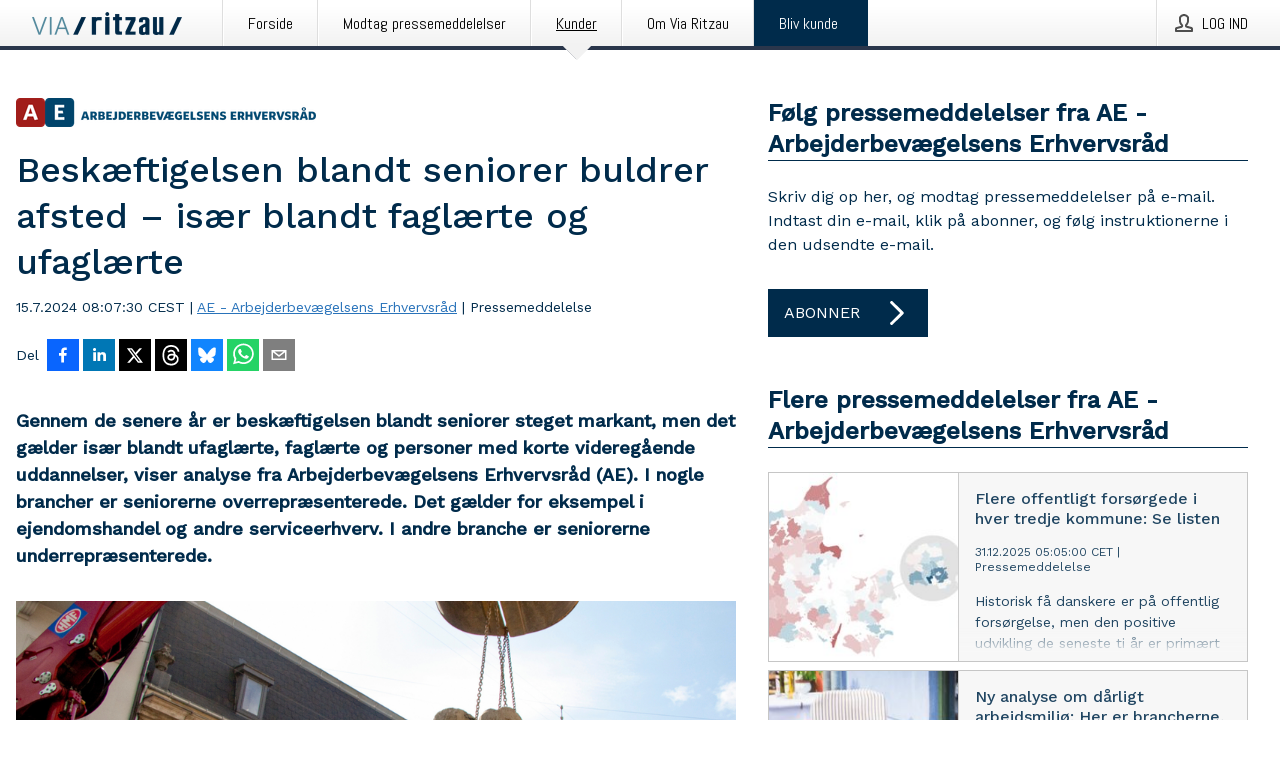

--- FILE ---
content_type: text/html; charset=utf-8
request_url: https://via.ritzau.dk/pressemeddelelse/13960559/beskaeftigelsen-blandt-seniorer-buldrer-afsted-isaer-blandt-faglaerte-og-ufaglaerte?publisherId=13560159&lang=da
body_size: 49658
content:
<!doctype html>
<html lang="da" prefix="og: http://ogp.me/ns#">
<head>
<meta name="google-site-verification" content=2Ij8zysuJMuU5tiAPTo_lE64IbvaDEdzY2_O8ihiR38 />
<title data-rh="true">Beskæftigelsen blandt seniorer buldrer afsted – især blandt faglærte og ufaglærte | AE - Arbejderbevægelsens Erhvervsråd</title>
<meta data-rh="true" charset="utf-8"/><meta data-rh="true" name="viewport" content="width=device-width, initial-scale=1"/><meta data-rh="true" name="description" content="Gennem de senere år er beskæftigelsen blandt seniorer steget markant, men det gælder især blandt ufaglærte, faglærte og personer med korte videregående uddannelser, viser analyse fra Arbejderbevægelsens Erhvervsråd (AE). I nogle brancher er seniorerne overrepræsenterede. Det gælder for eksempel i ejendomshandel og andre serviceerhverv. I andre branche er seniorerne underrepræsenterede."/><meta data-rh="true" property="og:type" content="article"/><meta data-rh="true" property="og:title" content="Beskæftigelsen blandt seniorer buldrer afsted – især blandt faglærte og ufaglærte | AE - Arbejderbevægelsens Erhvervsråd"/><meta data-rh="true" property="og:description" content="Gennem de senere år er beskæftigelsen blandt seniorer steget markant, men det gælder især blandt ufaglærte, faglærte og personer med korte videregående uddannelser, viser analyse fra Arbejderbevægelsens Erhvervsråd (AE). I nogle brancher er seniorerne overrepræsenterede. Det gælder for eksempel i ejendomshandel og andre serviceerhverv. I andre branche er seniorerne underrepræsenterede."/><meta data-rh="true" property="og:url" content="https://via.ritzau.dk/pressemeddelelse/13960559/beskaeftigelsen-blandt-seniorer-buldrer-afsted-isaer-blandt-faglaerte-og-ufaglaerte?publisherId=13560159&amp;lang=da"/><meta data-rh="true" name="twitter:card" content="summary_large_image"/><meta data-rh="true" property="og:image" content="https://via.ritzau.dk/data/images/public/13560159/13960559/54d85eeb-d18c-41e7-b661-70148a007109-w_960.png"/><meta data-rh="true" property="og:image:secure_url" content="https://via.ritzau.dk/data/images/public/13560159/13960559/54d85eeb-d18c-41e7-b661-70148a007109-w_960.png"/>
<link data-rh="true" href="https://fonts.googleapis.com/css?family=Abel:400&amp;display=swap" type="text/css" rel="stylesheet"/><link data-rh="true" href="https://fonts.googleapis.com/css?family=Work+Sans:500&amp;display=swap" type="text/css" rel="stylesheet"/><link data-rh="true" href="https://fonts.googleapis.com/css?family=Work+Sans:400&amp;display=swap" type="text/css" rel="stylesheet"/>
<style data-styled="true" data-styled-version="5.3.11">.cJQOju{display:block;margin:0 0 2rem;clear:both;color:#002b4b;font-size:0.9375rem;line-height:1.5;}/*!sc*/
.cJQOju img{height:auto;max-width:100%;}/*!sc*/
.cJQOju a{font-size:0.9375rem;color:#2973BA;display:inline-block;max-width:100%;text-overflow:ellipsis;overflow:hidden;vertical-align:bottom;}/*!sc*/
.cJQOju .prs-align--center{text-align:center;}/*!sc*/
.cJQOju .prs-align--left{text-align:left;}/*!sc*/
.cJQOju .prs-align--right{text-align:right;}/*!sc*/
.cJQOju ul.prs-align--center,.cJQOju ol.prs-align--center,.cJQOju ul.prs-align--right,.cJQOju ol.prs-align--right{list-style-position:inside;}/*!sc*/
.cJQOju table{font-size:1rem;display:block;border-collapse:collapse;overflow-x:auto;margin-bottom:1rem;width:100% !important;}/*!sc*/
.cJQOju table tr:first-child{border:transparent;font-weight:bold;}/*!sc*/
.cJQOju table tr:last-child{border:transparent;}/*!sc*/
.cJQOju table tr:nth-child(even){background-color:#f6f6f6;}/*!sc*/
.cJQOju table td{border:1px solid #4e4e4e;padding:0.5rem;vertical-align:middle;}/*!sc*/
.cJQOju table td.prs-align--center{text-align:center;}/*!sc*/
.cJQOju table td.prs-align--left{text-align:left;}/*!sc*/
.cJQOju table td.prs-align--right{text-align:right;}/*!sc*/
.cJQOju table p{margin:0;}/*!sc*/
.cJQOju p:first-of-type{margin-top:0;}/*!sc*/
@media (min-width:1248px){.cJQOju{font-size:1rem;}.cJQOju a{font-size:1rem;}}/*!sc*/
.cJQOju figure.content-figure{display:inline-block;margin:1rem 0 0 0;width:100%;}/*!sc*/
.cJQOju figure.content-figure div{display:-webkit-box;display:-webkit-flex;display:-ms-flexbox;display:flex;}/*!sc*/
.cJQOju .caption-wrapper{padding:1rem;font-size:1rem;line-height:1.5;background-color:#f6f6f6;}/*!sc*/
.cJQOju .caption-wrapper strong{font-weight:700;font-size:0.875rem;}/*!sc*/
.cJQOju blockquote{border-left:2px solid #C8C8C8;margin-left:1rem;padding-left:1rem;}/*!sc*/
data-styled.g1[id="release__PublicationContent-sc-6son67-0"]{content:"cJQOju,"}/*!sc*/
.hnpaSo{color:#002b4b;max-width:100%;font-size:0.875rem;line-height:1rem;margin-bottom:1.5rem;overflow:hidden;word-break:break-word;}/*!sc*/
.hnpaSo a{color:#2973BA;font-size:0.875rem;line-height:1rem;}/*!sc*/
data-styled.g2[id="release__Byline-sc-6son67-1"]{content:"hnpaSo,"}/*!sc*/
.ibKOZq{display:-webkit-box;display:-webkit-flex;display:-ms-flexbox;display:flex;-webkit-align-items:center;-webkit-box-align:center;-ms-flex-align:center;align-items:center;cursor:pointer;position:relative;background-color:#002b4b;padding:0 1.25rem;outline:0;border:0;border-radius:0;color:#fff;font-family:inherit;font-size:1rem;line-height:3rem;-webkit-transition:background-color 200ms ease-in-out;transition:background-color 200ms ease-in-out;text-align:left;text-transform:uppercase;height:3rem;min-width:160px;width:100%;max-width:160px;padding:0 1rem;}/*!sc*/
.ibKOZq:hover,.ibKOZq:focus{background-color:#6a6a6a;}/*!sc*/
data-styled.g22[id="forms__FormSubmitButton-sc-menndn-18"]{content:"ibKOZq,"}/*!sc*/
.eCAMbD{display:-webkit-box;display:-webkit-flex;display:-ms-flexbox;display:flex;-webkit-align-items:center;-webkit-box-align:center;-ms-flex-align:center;align-items:center;margin-left:auto;color:#fff;}/*!sc*/
data-styled.g23[id="forms__FormSubmitButtonIcon-sc-menndn-19"]{content:"eCAMbD,"}/*!sc*/
.bOWEOZ{display:-webkit-box;display:-webkit-flex;display:-ms-flexbox;display:flex;-webkit-flex-direction:column;-ms-flex-direction:column;flex-direction:column;height:100%;font-size:1rem;}/*!sc*/
@media (min-width:480px){.bOWEOZ{font-size:1rem;}}/*!sc*/
data-styled.g49[id="containers__Wrapper-sc-1d04lil-0"]{content:"bOWEOZ,"}/*!sc*/
.kuHHjz{display:-webkit-box;display:-webkit-flex;display:-ms-flexbox;display:flex;-webkit-flex-direction:column;-ms-flex-direction:column;flex-direction:column;min-height:100vh;}/*!sc*/
data-styled.g50[id="containers__HeightWrapper-sc-1d04lil-1"]{content:"kuHHjz,"}/*!sc*/
.fCicMM{display:-webkit-box;display:-webkit-flex;display:-ms-flexbox;display:flex;-webkit-box-flex:1;-webkit-flex-grow:1;-ms-flex-positive:1;flex-grow:1;-webkit-flex-direction:row;-ms-flex-direction:row;flex-direction:row;-webkit-flex-wrap:wrap;-ms-flex-wrap:wrap;flex-wrap:wrap;-webkit-box-flex:1;-webkit-flex-grow:1;-ms-flex-positive:1;flex-grow:1;margin-left:0;max-width:720px;}/*!sc*/
@media (min-width:1248px){.fCicMM{margin-left:2rem;max-width:480px;}}/*!sc*/
@media (min-width:1556px){.fCicMM{margin-left:auto;max-width:620px;}}/*!sc*/
.cpFwlq{display:-webkit-box;display:-webkit-flex;display:-ms-flexbox;display:flex;-webkit-box-flex:1;-webkit-flex-grow:1;-ms-flex-positive:1;flex-grow:1;-webkit-flex-direction:row;-ms-flex-direction:row;flex-direction:row;-webkit-flex-wrap:wrap;-ms-flex-wrap:wrap;flex-wrap:wrap;}/*!sc*/
@media (min-width:1248px){}/*!sc*/
@media (min-width:1556px){}/*!sc*/
data-styled.g52[id="containers__FlexContainer-sc-1d04lil-3"]{content:"fCicMM,cpFwlq,"}/*!sc*/
.kheLZT span.prs-content-placeholder{display:-webkit-box;display:-webkit-flex;display:-ms-flexbox;display:flex;background-image:url("data:image/svg+xml;utf8,%3Csvg viewBox='0 0 20 20' style='display: block; width: 20px; height: 20px;'%3E%3Cuse xlink:href='%23prs-icons_blocked'/%3E%3C/svg%3E");width:100%;background-color:#f6f6f6;border:1px solid #c6c6c6;font-size:0.875rem;padding:0.5rem;line-height:1.5;}/*!sc*/
.kheLZT span.prs-content-placeholder .prs-content-placeholder__container{display:-webkit-box;display:-webkit-flex;display:-ms-flexbox;display:flex;}/*!sc*/
.kheLZT span.prs-content-placeholder .prs-content-placeholder__container .prs-content-placeholder__icon{display:-webkit-box;display:-webkit-flex;display:-ms-flexbox;display:flex;-webkit-align-items:center;-webkit-box-align:center;-ms-flex-align:center;align-items:center;border-right:1px solid #c6c6c6;padding:0.5rem 1rem 0.5rem 0.5rem;margin-right:1rem;}/*!sc*/
.kheLZT span.prs-content-placeholder .prs-content-placeholder__container .prs-content-placeholder__icon svg{width:30px;height:30px;display:inline-block;}/*!sc*/
.kheLZT span.prs-content-placeholder .prs-content-placeholder__container .prs-content-placeholder__text{display:-webkit-box;display:-webkit-flex;display:-ms-flexbox;display:flex;-webkit-flex-direction:column;-ms-flex-direction:column;flex-direction:column;-webkit-box-pack:center;-webkit-justify-content:center;-ms-flex-pack:center;justify-content:center;padding-right:1rem;}/*!sc*/
.kheLZT span.prs-content-placeholder .prs-content-placeholder__container .prs-content-placeholder__text a{font-size:0.875rem;}/*!sc*/
.kheLZT.release iframe{max-width:100%;width:100%;border:0;}/*!sc*/
.kheLZT.article iframe{border:0;max-width:100%;display:block;}/*!sc*/
.kheLZT.short-message-thread iframe{max-width:100%;width:-webkit-fill-available !important;width:-moz-available !important;width:-webkit-fill-available !important;width:-moz-available !important;width:fill-available !important;border:0;display:block;}/*!sc*/
@media (min-width:1248px){.kheLZT{display:-webkit-box;display:-webkit-flex;display:-ms-flexbox;display:flex;-webkit-flex-wrap:wrap;-ms-flex-wrap:wrap;flex-wrap:wrap;-webkit-flex-direction:row;-ms-flex-direction:row;flex-direction:row;}}/*!sc*/
data-styled.g54[id="containers__ReleaseWrapper-sc-1d04lil-5"]{content:"kheLZT,"}/*!sc*/
.gRvSKM{width:100%;}/*!sc*/
data-styled.g55[id="containers__ReleaseSideWrapper-sc-1d04lil-6"]{content:"gRvSKM,"}/*!sc*/
.jFcQZV{max-width:720px;}/*!sc*/
@media (min-width:1248px){.jFcQZV{-webkit-flex:0 0 720px;-ms-flex:0 0 720px;flex:0 0 720px;}}/*!sc*/
.short-message-thread .containers__ReleaseContent-sc-1d04lil-7 .thread-item{position:relative;border-left:3px solid;padding-bottom:0.5rem;padding-left:2rem;margin-bottom:0.5rem;}/*!sc*/
.short-message-thread .containers__ReleaseContent-sc-1d04lil-7 .thread-item::before{content:'';position:absolute;left:-14px;top:-2px;width:20px;height:20px;border-radius:50%;background-color:white;border:4px solid;z-index:2;margin-left:2px;}/*!sc*/
.short-message-thread .containers__ReleaseContent-sc-1d04lil-7 .thread-item:not(:last-child)::after{content:'';position:absolute;left:-3px;bottom:-0.5rem;height:20%;width:3px;background-color:white;border-left:3px dotted;z-index:3;}/*!sc*/
.short-message-thread .containers__ReleaseContent-sc-1d04lil-7 .thread-item:last-child{padding-bottom:0;margin-bottom:0;}/*!sc*/
data-styled.g56[id="containers__ReleaseContent-sc-1d04lil-7"]{content:"jFcQZV,"}/*!sc*/
.flSOcC{display:block;clear:both;margin:0 0 3rem;width:100%;}/*!sc*/
@media (min-width:1248px){}/*!sc*/
.hVzZTk{display:block;clear:both;margin:0 0 3rem;width:100%;}/*!sc*/
@media (min-width:1248px){.hVzZTk{margin:0 0 4.5rem 0;}}/*!sc*/
data-styled.g58[id="containers__SectionWrapper-sc-1d04lil-9"]{content:"flSOcC,hVzZTk,"}/*!sc*/
.boOCHh{color:#002b4b;display:-webkit-box;display:-webkit-flex;display:-ms-flexbox;display:flex;-webkit-flex-direction:row;-ms-flex-direction:row;flex-direction:row;-webkit-flex-wrap:wrap;-ms-flex-wrap:wrap;flex-wrap:wrap;margin-bottom:1rem;}/*!sc*/
.boOCHh span{display:inline-block;line-height:32px;margin-right:0.5rem;font-size:0.9rem;}/*!sc*/
.boOCHh .react-share__ShareButton{margin-right:0.25rem;cursor:pointer;}/*!sc*/
data-styled.g59[id="containers__ShareButtonContainer-sc-1d04lil-10"]{content:"boOCHh,"}/*!sc*/
.ekfFiG{display:-webkit-box;display:-webkit-flex;display:-ms-flexbox;display:flex;-webkit-flex-flow:row nowrap;-ms-flex-flow:row nowrap;flex-flow:row nowrap;margin-bottom:2.5rem;padding-bottom:1rem;width:100%;-webkit-transition:-webkit-transform 200ms ease-in-out;-webkit-transition:transform 200ms ease-in-out;transition:transform 200ms ease-in-out;}/*!sc*/
.ekfFiG a{color:#2973BA;display:block;height:100%;max-width:100%;overflow:hidden;text-overflow:ellipsis;white-space:nowrap;}/*!sc*/
@media (min-width:768px){.ekfFiG{width:100%;}}/*!sc*/
data-styled.g64[id="contacts__ContactWrapper-sc-1ioh59r-2"]{content:"ekfFiG,"}/*!sc*/
.ffXQHK{display:none;cursor:pointer;border:1px solid #dedede;}/*!sc*/
@media (min-width:480px){.ffXQHK{display:block;width:100px;height:100px;cursor:pointer;}}/*!sc*/
data-styled.g65[id="contacts__ContactImageWrapper-sc-1ioh59r-3"]{content:"ffXQHK,"}/*!sc*/
.AwiCx{color:#002b4b;font-size:1.25rem;margin-top:0;margin-bottom:1.5rem;-webkit-transition:text-decoration 200ms ease-in-out;transition:text-decoration 200ms ease-in-out;word-break:break-word;}/*!sc*/
.AwiCx small{display:block;font-size:1rem;}/*!sc*/
data-styled.g67[id="contacts__ContactDetailsHeading-sc-1ioh59r-5"]{content:"AwiCx,"}/*!sc*/
.kpvoWQ{color:#002b4b;word-break:break-word;}/*!sc*/
data-styled.g68[id="contacts__ContactDetailsDescription-sc-1ioh59r-6"]{content:"kpvoWQ,"}/*!sc*/
.bslynj{display:-webkit-box;display:-webkit-flex;display:-ms-flexbox;display:flex;-webkit-flex-direction:row;-ms-flex-direction:row;flex-direction:row;-webkit-align-items:center;-webkit-box-align:center;-ms-flex-align:center;align-items:center;margin-bottom:0.5rem;}/*!sc*/
data-styled.g69[id="contacts__ContactInfo-sc-1ioh59r-7"]{content:"bslynj,"}/*!sc*/
.hIvHml:not(:first-child){margin-left:0.5rem;}/*!sc*/
data-styled.g70[id="contacts__ContactInfoLink-sc-1ioh59r-8"]{content:"hIvHml,"}/*!sc*/
@media (min-width:480px){.ijRysE{margin-bottom:auto;min-height:100px;margin-left:1rem;padding:0 1rem;border-left:1px solid #002b4b;min-width:0;}}/*!sc*/
data-styled.g72[id="contacts__ContactDetailsPressroom-sc-1ioh59r-10"]{content:"ijRysE,"}/*!sc*/
.kybbeO{display:-webkit-inline-box;display:-webkit-inline-flex;display:-ms-inline-flexbox;display:inline-flex;-webkit-align-items:center;-webkit-box-align:center;-ms-flex-align:center;align-items:center;cursor:pointer;color:#FFFFFF !important;border-radius:0;position:relative;background-color:#002b4b;padding:0 20px;outline:0;border:0;font-family:inherit;font-size:1rem;text-align:left;text-transform:uppercase;-webkit-text-decoration:none;text-decoration:none;-webkit-transition:background-color 200ms ease-in-out;transition:background-color 200ms ease-in-out;height:3rem;}/*!sc*/
.kybbeO:hover,.kybbeO:focus{background-color:#6a6a6a;}/*!sc*/
data-styled.g76[id="buttons__ButtonLink-sc-1gjvbsg-2"]{content:"kybbeO,"}/*!sc*/
.jpEZuJ{height:auto;}/*!sc*/
.jpEZuJ .ImageDiv__modal-image{display:block;}/*!sc*/
.jpEZuJ .ImageDiv__modal-image.fullwidth{width:100%;}/*!sc*/
data-styled.g77[id="image-elements__ImageDiv-sc-6rbjnd-0"]{content:"jpEZuJ,"}/*!sc*/
.diDkHG{height:auto;max-width:100%;}/*!sc*/
data-styled.g78[id="image-elements__Image-sc-6rbjnd-1"]{content:"diDkHG,"}/*!sc*/
.loPYqc{height:auto;max-width:300px;max-height:50px;margin:0 0 1rem 0;}/*!sc*/
.loPYqc:not(:last-of-type){margin-right:.5rem;}/*!sc*/
@media (min-width:768px){.loPYqc{max-height:75px;}}/*!sc*/
@media (min-width:960px){.loPYqc{max-height:100px;}}/*!sc*/
data-styled.g79[id="image-elements__LogoImage-sc-6rbjnd-2"]{content:"loPYqc,"}/*!sc*/
.dMytte{position:relative;margin:0;display:table;margin-bottom:2rem;table-layout:fixed;}/*!sc*/
.dMytte img{display:block;}/*!sc*/
data-styled.g81[id="image-elements__Figure-sc-6rbjnd-4"]{content:"dMytte,"}/*!sc*/
.iFxpxQ{font-size:1rem;color:#002b4b;width:100%;padding:0 1rem 1rem;line-height:1.5;display:table-caption;caption-side:bottom;background-color:#f6f6f6;padding:1rem;}/*!sc*/
.iFxpxQ strong{font-weight:700;font-size:0.875rem;}/*!sc*/
data-styled.g82[id="image-elements__Figcaption-sc-6rbjnd-5"]{content:"iFxpxQ,"}/*!sc*/
.iyuzc{color:#002b4b;font-size:1.5rem;line-height:1.3;margin:0;display:block;}/*!sc*/
@media (min-width:768px){.iyuzc{font-size:2.25rem;}}/*!sc*/
data-styled.g84[id="text-elements__Title-sc-1il5uxg-0"]{content:"iyuzc,"}/*!sc*/
.hhOrnZ{color:#002b4b;font-family:'Work Sans',Arial,sans-serif;font-weight:500;}/*!sc*/
data-styled.g85[id="text-elements__ReleaseTitle-sc-1il5uxg-1"]{content:"hhOrnZ,"}/*!sc*/
.hVMKNv{color:#002b4b;font-size:1.5rem;border-bottom:1px solid #002b4b;margin-top:0;margin-bottom:1.5rem;width:100%;line-height:1.3;}/*!sc*/
.hVMKNv small{color:#002b4b;}/*!sc*/
data-styled.g86[id="text-elements__SectionTitle-sc-1il5uxg-2"]{content:"hVMKNv,"}/*!sc*/
.dHhKjQ{color:#002b4b;font-size:1rem;line-height:1.5;margin:2rem 0;}/*!sc*/
@media (min-width:768px){.dHhKjQ{font-size:1.125rem;}}/*!sc*/
data-styled.g87[id="text-elements__Leadtext-sc-1il5uxg-3"]{content:"dHhKjQ,"}/*!sc*/
.iXzkXr{color:#002b4b;line-height:1.5;margin:0 0 2rem;}/*!sc*/
data-styled.g88[id="text-elements__Bodytext-sc-1il5uxg-4"]{content:"iXzkXr,"}/*!sc*/
.guDfjA{margin:0 auto;width:100%;padding:2rem 1rem;}/*!sc*/
@media (min-width:768px){.guDfjA{max-width:768px;padding:3rem 1.5rem;}}/*!sc*/
@media (min-width:960px){.guDfjA{max-width:100%;}}/*!sc*/
@media (min-width:1248px){.guDfjA{max-width:1248px;padding:3rem 0;}}/*!sc*/
@media (min-width:1556px){.guDfjA{max-width:1556px;}}/*!sc*/
data-styled.g89[id="site-content__SiteContent-sc-x0ym13-0"]{content:"guDfjA,"}/*!sc*/
.dFbKpv{color:#4e4e4e;font-size:0.875rem;line-height:1.5;background:#f6f6f6;border-top:1px solid #c6c6c6;margin-top:auto;padding:2rem 0;}/*!sc*/
.dFbKpv .footer__logo{margin-bottom:1rem;max-width:150px;max-height:30px;}/*!sc*/
.dFbKpv .footer__notification a{font-size:inherit;margin-right:0;}/*!sc*/
.dFbKpv .footer__notification div button{width:auto;max-width:100%;}/*!sc*/
.dFbKpv .footer__notification div button span{text-align:center;}/*!sc*/
.dFbKpv address{font-style:normal;}/*!sc*/
.dFbKpv a{cursor:pointer;font-size:0.875rem;line-height:1.5;-webkit-text-decoration:none;text-decoration:none;margin-right:0.5rem;}/*!sc*/
data-styled.g91[id="footer__Footer-sc-ixban3-0"]{content:"dFbKpv,"}/*!sc*/
.jvZlRo{padding:0;list-style-type:none;font-size:1rem;line-height:1.5;}/*!sc*/
.jvZlRo li{margin-bottom:0.5rem;}/*!sc*/
data-styled.g96[id="list__List-sc-3ijzix-0"]{content:"jvZlRo,"}/*!sc*/
.jiFfbm{color:#2973BA;}/*!sc*/
data-styled.g98[id="links__StyledLink-sc-1cmepmg-0"]{content:"jiFfbm,"}/*!sc*/
.huIfZ{display:-webkit-box;display:-webkit-flex;display:-ms-flexbox;display:flex;-webkit-flex-wrap:wrap;-ms-flex-wrap:wrap;flex-wrap:wrap;}/*!sc*/
data-styled.g108[id="keyword__KeywordWrapper-sc-17wcxb5-0"]{content:"huIfZ,"}/*!sc*/
.kDojjx{cursor:pointer;display:-webkit-box;display:-webkit-flex;display:-ms-flexbox;display:flex;font-size:1rem;padding:0.5rem;margin:0 0.5rem 0.5rem 0;color:#FFFFFF;background:#002b4b;-webkit-transition:background-color 200ms ease-in-out;transition:background-color 200ms ease-in-out;-webkit-text-decoration:none;text-decoration:none;}/*!sc*/
.kDojjx:hover,.kDojjx:focus{background-color:#6a6a6a;}/*!sc*/
data-styled.g109[id="keyword__Keyword-sc-17wcxb5-1"]{content:"kDojjx,"}/*!sc*/
.KMSrb{cursor:pointer;position:relative;background-color:#f6f6f6;border:1px solid #c6c6c6;margin-bottom:0.5rem;max-height:px;width:100%;}/*!sc*/
.KMSrb:last-of-type{margin-bottom:0;}/*!sc*/
.KMSrb h1{padding:1rem;}/*!sc*/
.KMSrb p{margin-bottom:0;line-height:1.5;color:#002b4b;}/*!sc*/
@media (min-width:1248px){.KMSrb .latest-release__overlay{display:block;position:absolute;top:0;left:0;width:100%;height:100%;-webkit-transform:translateZ(0);-ms-transform:translateZ(0);transform:translateZ(0);-webkit-transition:all 125ms ease-out;transition:all 125ms ease-out;opacity:.13;background-color:#FFFFFF;}.KMSrb:hover,.KMSrb:focus{border:1px solid #c6c6c6;box-shadow:2px 2px 6px -4px #4e4e4e;}.KMSrb:hover .latest-release__overlay,.KMSrb:focus .latest-release__overlay{height:0;opacity:0;}.KMSrb:hover .latest-release__title span,.KMSrb:focus .latest-release__title span{-webkit-text-decoration:underline;text-decoration:underline;}.KMSrb:hover .latest-release__title small,.KMSrb:focus .latest-release__title small{-webkit-text-decoration:underline;text-decoration:underline;}}/*!sc*/
data-styled.g110[id="latest-release__LatestRelease-sc-8cce5y-0"]{content:"KMSrb,"}/*!sc*/
.gyxAaB{display:-webkit-box;display:-webkit-flex;display:-ms-flexbox;display:flex;-webkit-flex-wrap:nowrap;-ms-flex-wrap:nowrap;flex-wrap:nowrap;-webkit-flex-direction:row;-ms-flex-direction:row;flex-direction:row;-webkit-text-decoration:none;text-decoration:none;height:100%;max-height:188px;overflow:hidden;}/*!sc*/
data-styled.g111[id="latest-release__LatestReleaseFlexContainer-sc-8cce5y-1"]{content:"gyxAaB,"}/*!sc*/
.bnjPxv{position:relative;overflow:hidden;}/*!sc*/
data-styled.g112[id="latest-release__LatestReleaseContentWrapper-sc-8cce5y-2"]{content:"bnjPxv,"}/*!sc*/
.eUiZli{font-size:0.875rem;color:#002b4b;margin:0 1rem;padding-bottom:1rem;}/*!sc*/
data-styled.g113[id="latest-release__LatestReleaseContent-sc-8cce5y-3"]{content:"eUiZli,"}/*!sc*/
.gxCMxh{display:none;height:188px;min-width:190px;max-width:33.333333%;}/*!sc*/
@media (min-width:480px){.gxCMxh{display:block;}}/*!sc*/
data-styled.g114[id="latest-release__LatestReleaseImageResponsiveWrapper-sc-8cce5y-4"]{content:"gxCMxh,"}/*!sc*/
.czmvDd{background-repeat:no-repeat;background-size:cover;border-right:1px solid #c6c6c6;height:188px;min-width:190px;max-width:33.333333%;}/*!sc*/
data-styled.g115[id="latest-release__LatestReleaseImage-sc-8cce5y-5"]{content:"czmvDd,"}/*!sc*/
.izgmDB{color:#002b4b;margin-bottom:2rem;}/*!sc*/
.izgmDB img{padding-right:1.5rem;max-width:100%;height:auto;}/*!sc*/
data-styled.g124[id="publishers__PublisherContainer-sc-y8colw-7"]{content:"izgmDB,"}/*!sc*/
.hFbMhm{line-height:1.5;margin:1rem 0;max-width:100%;color:#002b4b;font-size:0.9375rem;line-height:1.5;}/*!sc*/
.hFbMhm p:first-child{margin-top:0;}/*!sc*/
.hFbMhm a{color:#2973BA;font-size:0.9375rem;}/*!sc*/
@media (min-width:1248px){.hFbMhm{font-size:1rem;}.hFbMhm a{font-size:1rem;}}/*!sc*/
data-styled.g125[id="publishers__PublisherBoilerplate-sc-y8colw-8"]{content:"hFbMhm,"}/*!sc*/
.kvXxfa{border:0;font-size:1rem;line-height:1.25;padding:1rem;margin:0;color:#002b4b;font-family:'Work Sans',Arial,sans-serif;font-weight:500;}/*!sc*/
.kvXxfa small{display:block;margin-top:1rem;font-size:0.75rem;font-weight:normal;}/*!sc*/
data-styled.g131[id="grid-base__GridCardTitle-sc-14wtsyi-4"]{content:"kvXxfa,"}/*!sc*/
.fCTyG{color:#002b4b;font-family:'Work Sans',Arial,sans-serif;font-weight:400;}/*!sc*/
data-styled.g132[id="grid-base__GridCardSubtitle-sc-14wtsyi-5"]{content:"fCTyG,"}/*!sc*/
button,hr,input{overflow:visible;}/*!sc*/
audio,canvas,progress,video{display:inline-block;}/*!sc*/
progress,sub,sup{vertical-align:baseline;}/*!sc*/
html{font-family:sans-serif;line-height:1.15;-ms-text-size-adjust:100%;-webkit-text-size-adjust:100%;}/*!sc*/
body{margin:0;}/*!sc*/
menu,article,aside,details,footer,header,nav,section{display:block;}/*!sc*/
h1{font-size:2em;margin:.67em 0;}/*!sc*/
figcaption,figure,main{display:block;}/*!sc*/
figure{margin:1em 40px;}/*!sc*/
hr{box-sizing:content-box;height:0;}/*!sc*/
code,kbd,pre,samp{font-family:monospace,monospace;font-size:1em;}/*!sc*/
a{background-color:transparent;-webkit-text-decoration-skip:objects;}/*!sc*/
a:active,a:hover{outline-width:0;}/*!sc*/
abbr[title]{border-bottom:none;-webkit-text-decoration:underline;text-decoration:underline;-webkit-text-decoration:underline dotted;text-decoration:underline dotted;}/*!sc*/
b,strong{font-weight:700;}/*!sc*/
dfn{font-style:italic;}/*!sc*/
mark{background-color:#ff0;color:#000;}/*!sc*/
small{font-size:80%;}/*!sc*/
sub,sup{font-size:75%;line-height:0;position:relative;}/*!sc*/
sub{bottom:-.25em;}/*!sc*/
sup{top:-.5em;}/*!sc*/
audio:not([controls]){display:none;height:0;}/*!sc*/
img{border-style:none;}/*!sc*/
svg:not(:root){overflow:hidden;}/*!sc*/
button,input,optgroup,select,textarea{font-family:sans-serif;font-size:100%;line-height:1.15;margin:0;}/*!sc*/
button,select{text-transform:none;}/*!sc*/
[type=submit],[type=reset],button,html [type=button]{-webkit-appearance:button;}/*!sc*/
[type=button]::-moz-focus-inner,[type=reset]::-moz-focus-inner,[type=submit]::-moz-focus-inner,button::-moz-focus-inner{border-style:none;padding:0;}/*!sc*/
[type=button]:-moz-focusring,[type=reset]:-moz-focusring,[type=submit]:-moz-focusring,button:-moz-focusring{outline:ButtonText dotted 1px;}/*!sc*/
fieldset{border:1px solid silver;margin:0 2px;padding:.35em .625em .75em;}/*!sc*/
legend{box-sizing:border-box;color:inherit;display:table;max-width:100%;padding:0;white-space:normal;}/*!sc*/
textarea{overflow:auto;}/*!sc*/
[type=checkbox],[type=radio]{box-sizing:border-box;padding:0;}/*!sc*/
[type=number]::-webkit-inner-spin-button,[type=number]::-webkit-outer-spin-button{height:auto;}/*!sc*/
[type=search]{-webkit-appearance:textfield;outline-offset:-2px;}/*!sc*/
[type=search]::-webkit-search-cancel-button,[type=search]::-webkit-search-decoration{-webkit-appearance:none;}/*!sc*/
::-webkit-file-upload-button{-webkit-appearance:button;font:inherit;}/*!sc*/
summary{display:list-item;}/*!sc*/
[hidden],template{display:none;}/*!sc*/
html,body,#root{box-sizing:border-box;font-size:16px;font-family:'Work Sans',Arial,sans-serif;font-weight:400;}/*!sc*/
*,*::before,*::after{box-sizing:border-box;}/*!sc*/
a{color:#2973BA;font-size:1rem;}/*!sc*/
a,area,button,[role="button"],input:not([type=range]),label,select,summary,textarea{-ms-touch-action:manipulation;touch-action:manipulation;}/*!sc*/
.disable-scroll{position:relative;overflow:hidden;height:100%;}/*!sc*/
#svg-sprite{display:none;}/*!sc*/
data-styled.g160[id="sc-global-bNbkmT1"]{content:"sc-global-bNbkmT1,"}/*!sc*/
.hBnyMm{position:absolute;top:0;height:100%;background-color:rgba(15,15,15,0.85);bottom:0;left:0;right:0;width:100%;z-index:200;opacity:0;visibility:hidden;-webkit-animation-name:kPIFVS;animation-name:kPIFVS;-webkit-animation-duration:200ms;animation-duration:200ms;-webkit-animation-fill-mode:forwards;animation-fill-mode:forwards;}/*!sc*/
data-styled.g161[id="styledBarNotification__BarNotificationOverlay-sc-1yv4aza-0"]{content:"hBnyMm,"}/*!sc*/
.kcScoX{cursor:default;display:-webkit-box;display:-webkit-flex;display:-ms-flexbox;display:flex;-webkit-flex-flow:row wrap;-ms-flex-flow:row wrap;flex-flow:row wrap;-webkit-align-content:center;-ms-flex-line-pack:center;align-content:center;margin:0 auto;height:75px;width:100vw;padding:1rem;z-index:300;font-size:1rem;border-left:2rem solid #3399cc;color:#002b4b;background-color:#FFFFFF;border-bottom:1px solid #c6c6c6;-webkit-transform:translateY(-100%) animation-name:gDuLQv;-ms-transform:translateY(-100%) animation-name:gDuLQv;transform:translateY(-100%) animation-name:gDuLQv;-webkit-animation-duration:200ms;animation-duration:200ms;-webkit-animation-fill-mode:forwards;animation-fill-mode:forwards;}/*!sc*/
@media (min-width:768px){.kcScoX{max-width:768px;}}/*!sc*/
@media (min-width:960px){.kcScoX{max-width:100%;}}/*!sc*/
@media (min-width:1248px){.kcScoX{max-width:1248px;}}/*!sc*/
@media (min-width:1556px){.kcScoX{max-width:1556px;}}/*!sc*/
data-styled.g162[id="styledBarNotification__BarNotificationWrapper-sc-1yv4aza-1"]{content:"kcScoX,"}/*!sc*/
.jEyvFq{color:#002b4b;margin-left:auto;}/*!sc*/
data-styled.g164[id="styledBarNotification__BarNotificationClose-sc-1yv4aza-3"]{content:"jEyvFq,"}/*!sc*/
.dLfMJQ{font-family:Abel,Arial,sans-serif;position:relative;z-index:200;width:100%;height:50px;background:linear-gradient(to bottom,rgba(255,255,255,1) 16%,rgba(242,242,242,1) 100%);border-bottom:4px solid #2a364b;}/*!sc*/
data-styled.g165[id="navbar__NavbarWrapper-sc-mofdt5-0"]{content:"dLfMJQ,"}/*!sc*/
.gUHzke{width:100%;height:100%;margin:0 auto;display:-webkit-box;display:-webkit-flex;display:-ms-flexbox;display:flex;-webkit-flex:1 0 0;-ms-flex:1 0 0;flex:1 0 0;-webkit-align-items:center;-webkit-box-align:center;-ms-flex-align:center;align-items:center;}/*!sc*/
.gUHzke .agency-logo{padding:0 2.5rem 0 1rem;margin:auto;}/*!sc*/
.gUHzke .agency-logo img{border:0;}/*!sc*/
.gUHzke .agency-logo__small{max-width:120px;max-height:25px;display:block;}/*!sc*/
.gUHzke .agency-logo__wide{max-width:150px;max-height:30px;display:none;}/*!sc*/
@media (min-width:768px){.gUHzke{max-width:768px;}.gUHzke .agency-logo__small{display:none;}.gUHzke .agency-logo__wide{display:block;}}/*!sc*/
@media (min-width:960px){.gUHzke{max-width:960px;}}/*!sc*/
@media (min-width:1248px){.gUHzke{max-width:1248px;}}/*!sc*/
@media (min-width:1556px){.gUHzke{max-width:1556px;}}/*!sc*/
data-styled.g166[id="navbar__NavbarContent-sc-mofdt5-1"]{content:"gUHzke,"}/*!sc*/
.iHSBLt{list-style:none;padding:0;margin:0;-webkit-box-flex:1;-webkit-flex-grow:1;-ms-flex-positive:1;flex-grow:1;height:100%;display:none;text-align:left;}/*!sc*/
@media (min-width:960px){.iHSBLt{max-width:960px;display:block;}}/*!sc*/
.ggiGcb{list-style:none;padding:0;margin:0;-webkit-box-flex:1;-webkit-flex-grow:1;-ms-flex-positive:1;flex-grow:1;height:100%;}/*!sc*/
@media (min-width:960px){.ggiGcb{max-width:960px;}}/*!sc*/
.jUPvPX{list-style:none;padding:0;margin:0;-webkit-box-flex:1;-webkit-flex-grow:1;-ms-flex-positive:1;flex-grow:1;height:100%;text-align:right;}/*!sc*/
@media (min-width:960px){.jUPvPX{max-width:960px;}}/*!sc*/
data-styled.g167[id="navbar__NavbarItems-sc-mofdt5-2"]{content:"iHSBLt,ggiGcb,jUPvPX,"}/*!sc*/
.dmdKmx{display:block;width:100%;height:100%;color:#000;padding:13px 24px 0;-webkit-text-decoration:none;text-decoration:none;}/*!sc*/
.dmdKmx .title{font:14px Abel,sans-serif;display:inline-block;vertical-align:middle;position:relative;z-index:15;margin:0;}/*!sc*/
.dmdKmx:focus{outline:none;border:1px solid black;margin-top:1px;height:calc(100% - 2px);}/*!sc*/
.dmdKmx:focus > .active-bg{position:absolute;top:50%;left:50%;-webkit-transform:translate(-50%,-50%);-ms-transform:translate(-50%,-50%);transform:translate(-50%,-50%);width:calc(100% - 3px);height:calc(100% - 2px);margin-top:1px;z-index:10;}/*!sc*/
.dmdKmx .title.active{-webkit-text-decoration:underline;text-decoration:underline;}/*!sc*/
@media (min-width:960px){.dmdKmx{padding:13px 20px 0 20px;}}/*!sc*/
@media (min-width:768px){.dmdKmx .title{font:16px Abel,sans-serif;}}/*!sc*/
@media (min-width:1248px){.dmdKmx{padding:13px 24px 0 24px;}.dmdKmx:hover,.dmdKmx:visited,.dmdKmx:focus{color:#000;-webkit-text-decoration:none;text-decoration:none;}}/*!sc*/
data-styled.g168[id="navbar__NavbarItemLink-sc-mofdt5-3"]{content:"dmdKmx,"}/*!sc*/
.cowdxy{position:relative;height:100%;display:inline-block;vertical-align:middle;border-left:1px solid #fff;margin-left:1px;}/*!sc*/
.cowdxy.highlighted-cta{border-left:1px solid #002B4B;}/*!sc*/
.cowdxy.highlighted-cta .navbar__NavbarItemLink-sc-mofdt5-3{background-color:#002B4B;}/*!sc*/
.cowdxy.highlighted-cta .navbar__NavbarItemLink-sc-mofdt5-3 .title{color:#FFFFFF;}/*!sc*/
.cowdxy.highlighted-cta .navbar__NavbarItemLink-sc-mofdt5-3 .title.active{color:#FFFFFF;}/*!sc*/
.cowdxy.highlighted-cta .navbar__NavbarItemLink-sc-mofdt5-3 .active-bg{border:3px solid #002B4B;background:#002B4B;}/*!sc*/
.cowdxy.highlighted-cta .navbar__NavbarItemLink-sc-mofdt5-3 .active-marker{background-color:#002B4B;}/*!sc*/
.cowdxy:first-of-type{border-left:1px solid #fff;}/*!sc*/
.cowdxy::before{content:'';width:1px;height:100%;position:absolute;top:0;left:-2px;background-color:#dedede;}/*!sc*/
@media (min-width:1248px){.cowdxy:hover,.cowdxy:focus{color:#2a364b;}}/*!sc*/
@media (min-width:960px){}/*!sc*/
.blzTzG{position:relative;height:100%;display:inline-block;vertical-align:middle;border-left:1px solid #fff;margin-left:1px;}/*!sc*/
.blzTzG.highlighted-cta{border-left:1px solid #002B4B;}/*!sc*/
.blzTzG.highlighted-cta .navbar__NavbarItemLink-sc-mofdt5-3{background-color:#002B4B;}/*!sc*/
.blzTzG.highlighted-cta .navbar__NavbarItemLink-sc-mofdt5-3 .title{color:#FFFFFF;}/*!sc*/
.blzTzG.highlighted-cta .navbar__NavbarItemLink-sc-mofdt5-3 .title.active{color:#FFFFFF;}/*!sc*/
.blzTzG.highlighted-cta .navbar__NavbarItemLink-sc-mofdt5-3 .active-bg{border:3px solid #002B4B;background:#002B4B;}/*!sc*/
.blzTzG.highlighted-cta .navbar__NavbarItemLink-sc-mofdt5-3 .active-marker{background-color:#002B4B;}/*!sc*/
.blzTzG:first-of-type{border-left:1px solid #fff;}/*!sc*/
.blzTzG::before{content:'';width:1px;height:100%;position:absolute;top:0;left:-2px;background-color:#dedede;}/*!sc*/
@media (min-width:1248px){.blzTzG:hover,.blzTzG:focus{color:#2a364b;}}/*!sc*/
.blzTzG .active-marker{display:block;width:20px;height:20px;position:absolute;bottom:-10px;left:calc(50% - 10px);background-color:#f2f2f2;-webkit-transform:rotate(45deg);-ms-transform:rotate(45deg);transform:rotate(45deg);z-index:5;box-shadow:0 1px 0 -1px #2a364b;}/*!sc*/
.blzTzG .active-marker.dark{background-color:#2a364b;}/*!sc*/
.blzTzG .active-bg{position:absolute;top:0;left:0;width:100%;height:100%;background:#fff;background:linear-gradient(to bottom,rgba(255,255,255,1) 16%,rgba(242,242,242,1) 100%);z-index:10;}/*!sc*/
@media (min-width:960px){}/*!sc*/
.iiZWHu{position:relative;height:100%;display:inline-block;vertical-align:middle;border-left:1px solid #fff;margin-left:1px;}/*!sc*/
.iiZWHu.highlighted-cta{border-left:1px solid #002B4B;}/*!sc*/
.iiZWHu.highlighted-cta .navbar__NavbarItemLink-sc-mofdt5-3{background-color:#002B4B;}/*!sc*/
.iiZWHu.highlighted-cta .navbar__NavbarItemLink-sc-mofdt5-3 .title{color:#FFFFFF;}/*!sc*/
.iiZWHu.highlighted-cta .navbar__NavbarItemLink-sc-mofdt5-3 .title.active{color:#FFFFFF;}/*!sc*/
.iiZWHu.highlighted-cta .navbar__NavbarItemLink-sc-mofdt5-3 .active-bg{border:3px solid #002B4B;background:#002B4B;}/*!sc*/
.iiZWHu.highlighted-cta .navbar__NavbarItemLink-sc-mofdt5-3 .active-marker{background-color:#002B4B;}/*!sc*/
.iiZWHu:first-of-type{border-left:1px solid #fff;}/*!sc*/
.iiZWHu::before{content:'';width:1px;height:100%;position:absolute;top:0;left:-2px;background-color:#dedede;}/*!sc*/
@media (min-width:1248px){.iiZWHu:hover,.iiZWHu:focus{color:#2a364b;}}/*!sc*/
@media (min-width:960px){.iiZWHu{display:none;text-align:left;}}/*!sc*/
data-styled.g169[id="navbar__NavbarItem-sc-mofdt5-4"]{content:"cowdxy,blzTzG,iiZWHu,"}/*!sc*/
.VZHjj{font-family:Abel,Arial,sans-serif;background-color:transparent;display:inline-block;vertical-align:middle;cursor:pointer;margin:0;outline:0;border:0;padding:0 16px;line-height:1;width:100%;height:100%;}/*!sc*/
.VZHjj:focus{outline:1px solid black;}/*!sc*/
data-styled.g170[id="navbar__NavbarButton-sc-mofdt5-5"]{content:"VZHjj,"}/*!sc*/
.cJsePX{color:#4e4e4e;position:relative;z-index:15;display:inline-block;vertical-align:middle;margin-right:0.5rem;display:inline-block;}/*!sc*/
.cJsePX svg{height:25px;width:25px;}/*!sc*/
@media (min-width:768px){}/*!sc*/
data-styled.g171[id="navbar-menu__MenuIcon-sc-10uq6pi-0"]{content:"cJsePX,"}/*!sc*/
.cjRoiU{font:16px 'Abel',sans-serif;position:absolute;top:0;left:0;right:0;padding-top:50px;background-color:#4d4e4f;-webkit-transform:translateY(-100%);-ms-transform:translateY(-100%);transform:translateY(-100%);-webkit-transition:-webkit-transform 300ms ease-in-out;-webkit-transition:transform 300ms ease-in-out;transition:transform 300ms ease-in-out;z-index:100;width:100%;min-height:100%;height:100%;}/*!sc*/
data-styled.g173[id="navbar-dropdown__Dropdown-sc-pmkskz-0"]{content:"cjRoiU,"}/*!sc*/
.dCVoYr{position:absolute;top:1rem;right:0.5rem;cursor:pointer;color:#fff;width:45px;height:45px;z-index:300;display:-webkit-box;display:-webkit-flex;display:-ms-flexbox;display:flex;-webkit-align-items:center;-webkit-box-align:center;-ms-flex-align:center;align-items:center;-webkit-box-pack:center;-webkit-justify-content:center;-ms-flex-pack:center;justify-content:center;border:none;background:none;}/*!sc*/
.dCVoYr:focus-visible{outline:auto;}/*!sc*/
data-styled.g174[id="navbar-dropdown__DropdownIcon-sc-pmkskz-1"]{content:"dCVoYr,"}/*!sc*/
.draUGT{position:relative;margin:0 auto;padding:3.5rem 1rem 1.5rem;min-height:100%;height:100%;width:100%;overflow-y:auto;-webkit-overflow-scrolling:touch;-webkit-transform:translateZ(0);-ms-transform:translateZ(0);transform:translateZ(0);}/*!sc*/
@media (min-width:768px){.draUGT{max-width:768px;}}/*!sc*/
@media (min-width:960px){.draUGT{max-width:960px;}}/*!sc*/
@media (min-width:1248px){.draUGT{max-width:1248px;}}/*!sc*/
@media (min-width:1556px){.draUGT{max-width:1556px;}}/*!sc*/
data-styled.g175[id="navbar-dropdown__DropdownContent-sc-pmkskz-2"]{content:"draUGT,"}/*!sc*/
.noScroll,.noScroll body{overflow:hidden !important;position:relative;height:100%;}/*!sc*/
#coiOverlay{background:rgba(15,15,15,0.85);display:-webkit-box;display:-webkit-flex;display:-ms-flexbox;display:flex;position:fixed;top:0;left:0;width:100%;height:100%;-webkit-box-pack:center;-webkit-justify-content:center;-ms-flex-pack:center;justify-content:center;-webkit-align-items:center;-webkit-box-align:center;-ms-flex-align:center;align-items:center;z-index:99999999999;box-sizing:border-box;padding-top:3rem;}/*!sc*/
@media (min-width:768px){#coiOverlay{padding-top:0;}}/*!sc*/
#coi-banner-wrapper{outline:0;width:600px;opacity:0;max-width:100%;max-height:100%;background:#FFFFFF;overflow-x:hidden;border-radius:0;border-style:solid;border-width:0;border-color:#002b4b;-webkit-transition:opacity 200ms;transition:opacity 200ms;}/*!sc*/
#coi-banner-wrapper *{-webkit-font-smoothing:antialiased;box-sizing:border-box;text-align:left;line-height:1.5;color:#002b4b;}/*!sc*/
#coi-banner-wrapper *:focus-visible,#coi-banner-wrapper *:focus{outline:0;}/*!sc*/
@-webkit-keyframes ci-bounce{#coi-banner-wrapper 0%,#coi-banner-wrapper 20%,#coi-banner-wrapper 50%,#coi-banner-wrapper 80%,#coi-banner-wrapper 100%{-webkit-transform:translateY(0);}#coi-banner-wrapper 40%{-webkit-transform:translateY(-30px);}#coi-banner-wrapper 60%{-webkit-transform:translateY(-20px);}}/*!sc*/
@-webkit-keyframes ci-bounce{0%,20%,50%,80%,100%{-webkit-transform:translateY(0);-ms-transform:translateY(0);transform:translateY(0);}40%{-webkit-transform:translateY(-30px);-ms-transform:translateY(-30px);transform:translateY(-30px);}60%{-webkit-transform:translateY(-20px);-ms-transform:translateY(-20px);transform:translateY(-20px);}}/*!sc*/
@keyframes ci-bounce{0%,20%,50%,80%,100%{-webkit-transform:translateY(0);-ms-transform:translateY(0);transform:translateY(0);}40%{-webkit-transform:translateY(-30px);-ms-transform:translateY(-30px);transform:translateY(-30px);}60%{-webkit-transform:translateY(-20px);-ms-transform:translateY(-20px);transform:translateY(-20px);}}/*!sc*/
#coi-banner-wrapper.ci-bounce{-webkit-animation-duration:1s;-webkit-animation-duration:1s;animation-duration:1s;-webkit-animation-name:bounce;-webkit-animation-name:ci-bounce;animation-name:ci-bounce;}/*!sc*/
#coi-banner-wrapper a[target="_blank"]:not(.coi-external-link):after{margin:0 3px 0 5px;content:url([data-uri]);}/*!sc*/
#coi-banner-wrapper #coiBannerHeadline{padding-bottom:0.5rem;margin:1rem 2rem 1rem 2rem;border-bottom:1px solid #e5e5e5;display:-webkit-box;display:-webkit-flex;display:-ms-flexbox;display:flex;-webkit-box-pack:center;-webkit-justify-content:center;-ms-flex-pack:center;justify-content:center;text-align:center;}/*!sc*/
#coi-banner-wrapper button.ci-btn-tab-active .ci-arrow{-webkit-transform:rotate(45deg) !important;-ms-transform:rotate(45deg) !important;transform:rotate(45deg) !important;-webkit-transform:rotate(45deg) !important;top:0px;}/*!sc*/
#coi-banner-wrapper button#showDetailsButton,#coi-banner-wrapper button#hideDetailsButton{-webkit-box-pack:center;-webkit-justify-content:center;-ms-flex-pack:center;justify-content:center;padding-top:1rem;padding-bottom:1rem;border-top:1px solid #e5e5e5;-webkit-transition:background-color 200ms ease-in-out,color 200ms ease-in-out;transition:background-color 200ms ease-in-out,color 200ms ease-in-out;}/*!sc*/
#coi-banner-wrapper button#showDetailsButton:hover,#coi-banner-wrapper button#hideDetailsButton:hover,#coi-banner-wrapper button#showDetailsButton:focus,#coi-banner-wrapper button#hideDetailsButton:focus{background-color:#6a6a6a;color:#FFFFFF;}/*!sc*/
#coi-banner-wrapper button#showDetailsButton:hover .ci-arrow,#coi-banner-wrapper button#hideDetailsButton:hover .ci-arrow,#coi-banner-wrapper button#showDetailsButton:focus .ci-arrow,#coi-banner-wrapper button#hideDetailsButton:focus .ci-arrow{border-color:#FFFFFF;}/*!sc*/
#coi-banner-wrapper button#hideDetailsButton{box-shadow:5px -5px 10px #e5e5e5;border-bottom:1px solid #e5e5e5;}/*!sc*/
#coi-banner-wrapper button#hideDetailsButton .ci-arrow{-webkit-transform:rotate(45deg) !important;-ms-transform:rotate(45deg) !important;transform:rotate(45deg) !important;-webkit-transform:rotate(45deg) !important;top:0px;}/*!sc*/
#coi-banner-wrapper button.action{display:block;-webkit-align-items:center;-webkit-box-align:center;-ms-flex-align:center;align-items:center;cursor:pointer;position:relative;padding:0 1.25rem;outline:0;border:0;font-family:inherit;font-size:1rem;text-align:center;text-transform:uppercase;-webkit-text-decoration:none;text-decoration:none;-webkit-transition:background-color 200ms ease-in-out;transition:background-color 200ms ease-in-out;height:3rem;margin:0.75rem;min-width:180px;}/*!sc*/
#coi-banner-wrapper button.action.primary{color:#FFFFFF;background-color:#002b4b;}/*!sc*/
#coi-banner-wrapper button.action.primary:hover,#coi-banner-wrapper button.action.primary:focus{background-color:#6a6a6a;color:#FFFFFF;}/*!sc*/
#coi-banner-wrapper button.action.secondary{color:inherit;background-color:#f6f6f6;border:1px solid #e5e5e5;}/*!sc*/
#coi-banner-wrapper button.action.secondary:hover,#coi-banner-wrapper button.action.secondary:focus{background-color:#6a6a6a;color:#FFFFFF;}/*!sc*/
#coi-banner-wrapper button.action.secondary.details-dependent{display:none;}/*!sc*/
#coi-banner-wrapper button.action.secondary.active{display:-webkit-box;display:-webkit-flex;display:-ms-flexbox;display:flex;}/*!sc*/
#coi-banner-wrapper .coi-banner__page{background-color:#FFFFFF;-webkit-flex:1;-ms-flex:1;flex:1;-webkit-flex-direction:column;-ms-flex-direction:column;flex-direction:column;-webkit-align-items:flex-end;-webkit-box-align:flex-end;-ms-flex-align:flex-end;align-items:flex-end;display:block;height:100%;}/*!sc*/
#coi-banner-wrapper .coi-banner__page a{line-height:1.5;cursor:pointer;-webkit-text-decoration:underline;text-decoration:underline;color:#2973BA;font-size:0.875rem;}/*!sc*/
#coi-banner-wrapper .coi-banner__page .ci-arrow{border:solid;border-width:0 3px 3px 0;display:inline-block;padding:3px;-webkit-transition:all .3s ease;transition:all .3s ease;margin-right:10px;width:10px;height:10px;-webkit-transform:rotate(-45deg);-ms-transform:rotate(-45deg);transform:rotate(-45deg);-webkit-transform:rotate(-45deg);position:relative;}/*!sc*/
#coi-banner-wrapper .coi-banner__page .coi-button-group{display:none;padding-bottom:0.5rem;display:none;-webkit-flex:auto;-ms-flex:auto;flex:auto;-webkit-box-pack:center;-webkit-justify-content:center;-ms-flex-pack:center;justify-content:center;-webkit-flex-direction:column;-ms-flex-direction:column;flex-direction:column;}/*!sc*/
@media (min-width:768px){#coi-banner-wrapper .coi-banner__page .coi-button-group{-webkit-flex-direction:row;-ms-flex-direction:row;flex-direction:row;}}/*!sc*/
#coi-banner-wrapper .coi-banner__page .coi-button-group.active{display:-webkit-box;display:-webkit-flex;display:-ms-flexbox;display:flex;}/*!sc*/
#coi-banner-wrapper .coi-banner__page .coi-banner__summary{background-color:#FFFFFF;}/*!sc*/
#coi-banner-wrapper .coi-banner__page .coi-consent-banner__update-consent-container{display:none;-webkit-box-pack:center;-webkit-justify-content:center;-ms-flex-pack:center;justify-content:center;background-color:#FFFFFF;position:-webkit-sticky;position:sticky;bottom:0;border-top:1px solid #e5e5e5;width:100%;}/*!sc*/
#coi-banner-wrapper .coi-banner__page .coi-consent-banner__update-consent-container button{width:100%;}/*!sc*/
@media (min-width:768px){#coi-banner-wrapper .coi-banner__page .coi-consent-banner__update-consent-container button{width:auto;}}/*!sc*/
#coi-banner-wrapper .coi-banner__page .coi-consent-banner__update-consent-container.active{display:-webkit-box;display:-webkit-flex;display:-ms-flexbox;display:flex;z-index:2;}/*!sc*/
#coi-banner-wrapper .coi-banner__page .coi-consent-banner__categories-wrapper{box-sizing:border-box;position:relative;padding:0 1rem 1rem 1rem;display:none;-webkit-flex-direction:column;-ms-flex-direction:column;flex-direction:column;}/*!sc*/
#coi-banner-wrapper .coi-banner__page .coi-consent-banner__categories-wrapper.active{display:-webkit-box;display:-webkit-flex;display:-ms-flexbox;display:flex;}/*!sc*/
#coi-banner-wrapper .coi-banner__page .coi-consent-banner__categories-wrapper .coi-consent-banner__category-container{display:-webkit-box;display:-webkit-flex;display:-ms-flexbox;display:flex;-webkit-flex-direction:column;-ms-flex-direction:column;flex-direction:column;padding:0.5rem 1rem 0.5rem 1rem;min-height:50px;-webkit-box-pack:center;-webkit-justify-content:center;-ms-flex-pack:center;justify-content:center;border-bottom:1px solid #e5e5e5;}/*!sc*/
#coi-banner-wrapper .coi-banner__page .coi-consent-banner__categories-wrapper .coi-consent-banner__category-container:last-child{border-bottom:0;}/*!sc*/
#coi-banner-wrapper .coi-banner__page .coi-consent-banner__categories-wrapper .coi-consent-banner__category-container .cookie-details__detail-container{-webkit-flex:1;-ms-flex:1;flex:1;word-break:break-word;display:-webkit-box;display:-webkit-flex;display:-ms-flexbox;display:flex;-webkit-flex-direction:column;-ms-flex-direction:column;flex-direction:column;padding-bottom:0.5rem;}/*!sc*/
#coi-banner-wrapper .coi-banner__page .coi-consent-banner__categories-wrapper .coi-consent-banner__category-container .cookie-details__detail-container a{font-size:0.75rem;}/*!sc*/
#coi-banner-wrapper .coi-banner__page .coi-consent-banner__categories-wrapper .coi-consent-banner__category-container .cookie-details__detail-container span{display:-webkit-box;display:-webkit-flex;display:-ms-flexbox;display:flex;}/*!sc*/
@media (min-width:768px){#coi-banner-wrapper .coi-banner__page .coi-consent-banner__categories-wrapper .coi-consent-banner__category-container .cookie-details__detail-container{-webkit-flex-direction:row;-ms-flex-direction:row;flex-direction:row;padding-bottom:0;}}/*!sc*/
#coi-banner-wrapper .coi-banner__page .coi-consent-banner__categories-wrapper .coi-consent-banner__category-container .cookie-details__detail-title{font-weight:bold;}/*!sc*/
@media (min-width:768px){#coi-banner-wrapper .coi-banner__page .coi-consent-banner__categories-wrapper .coi-consent-banner__category-container .cookie-details__detail-title{-webkit-flex:2;-ms-flex:2;flex:2;max-width:30%;}}/*!sc*/
#coi-banner-wrapper .coi-banner__page .coi-consent-banner__categories-wrapper .coi-consent-banner__category-container .cookie-details__detail-content{-webkit-flex:4;-ms-flex:4;flex:4;}/*!sc*/
#coi-banner-wrapper .coi-banner__page .coi-consent-banner__categories-wrapper .coi-consent-banner__category-container .coi-consent-banner__found-cookies{display:-webkit-box;display:-webkit-flex;display:-ms-flexbox;display:flex;-webkit-flex-direction:column;-ms-flex-direction:column;flex-direction:column;font-size:0.75rem;}/*!sc*/
#coi-banner-wrapper .coi-banner__page .coi-consent-banner__categories-wrapper .coi-consent-banner__category-container .coi-consent-banner__cookie-details{border:1px solid #e5e5e5;padding:0.5rem;margin-bottom:0.5rem;background-color:#f6f6f6;-webkit-flex-direction:column;-ms-flex-direction:column;flex-direction:column;}/*!sc*/
#coi-banner-wrapper .coi-banner__page .coi-consent-banner__categories-wrapper .coi-consent-banner__name-container{position:relative;display:-webkit-box;display:-webkit-flex;display:-ms-flexbox;display:flex;}/*!sc*/
#coi-banner-wrapper .coi-banner__page .coi-consent-banner__categories-wrapper .coi-consent-banner__category-name{cursor:pointer;display:-webkit-box;display:-webkit-flex;display:-ms-flexbox;display:flex;border:none;background:none;-webkit-align-items:baseline;-webkit-box-align:baseline;-ms-flex-align:baseline;align-items:baseline;min-width:30%;padding:0.5rem 0 0.5rem 0;-webkit-flex:unset;-ms-flex:unset;flex:unset;font-family:inherit;-webkit-transition:background-color 200ms ease-in-out,color 200ms ease-in-out;transition:background-color 200ms ease-in-out,color 200ms ease-in-out;}/*!sc*/
#coi-banner-wrapper .coi-banner__page .coi-consent-banner__categories-wrapper .coi-consent-banner__category-name span{-webkit-transition:color 200ms ease-in-out;transition:color 200ms ease-in-out;}/*!sc*/
#coi-banner-wrapper .coi-banner__page .coi-consent-banner__categories-wrapper .coi-consent-banner__category-name:hover,#coi-banner-wrapper .coi-banner__page .coi-consent-banner__categories-wrapper .coi-consent-banner__category-name:focus{background-color:#6a6a6a;}/*!sc*/
#coi-banner-wrapper .coi-banner__page .coi-consent-banner__categories-wrapper .coi-consent-banner__category-name:hover .ci-arrow,#coi-banner-wrapper .coi-banner__page .coi-consent-banner__categories-wrapper .coi-consent-banner__category-name:focus .ci-arrow{border-color:#FFFFFF;}/*!sc*/
#coi-banner-wrapper .coi-banner__page .coi-consent-banner__categories-wrapper .coi-consent-banner__category-name:hover span,#coi-banner-wrapper .coi-banner__page .coi-consent-banner__categories-wrapper .coi-consent-banner__category-name:focus span{color:#FFFFFF;}/*!sc*/
@media (min-width:768px){#coi-banner-wrapper .coi-banner__page .coi-consent-banner__categories-wrapper .coi-consent-banner__category-name{-webkit-flex-direction:column;-ms-flex-direction:column;flex-direction:column;}}/*!sc*/
#coi-banner-wrapper .coi-banner__page .coi-consent-banner__categories-wrapper .coi-consent-banner__category-name .coi-consent-banner__category-name-switch{padding-right:0.5rem;}/*!sc*/
#coi-banner-wrapper .coi-banner__page .coi-consent-banner__categories-wrapper .coi-consent-banner__category-name span{font-size:0.875rem;font-family:inherit;font-weight:bold;}/*!sc*/
#coi-banner-wrapper .coi-banner__page .coi-consent-banner__categories-wrapper .coi-consent-banner__category-controls{display:-webkit-box;display:-webkit-flex;display:-ms-flexbox;display:flex;-webkit-align-items:center;-webkit-box-align:center;-ms-flex-align:center;align-items:center;-webkit-flex-flow:row wrap;-ms-flex-flow:row wrap;flex-flow:row wrap;position:relative;}/*!sc*/
#coi-banner-wrapper .coi-banner__page .coi-consent-banner__categories-wrapper .coi-consent-banner__category-controls .coi-consent-banner__category-controls__label-toggle{display:-webkit-box;display:-webkit-flex;display:-ms-flexbox;display:flex;-webkit-align-items:center;-webkit-box-align:center;-ms-flex-align:center;align-items:center;-webkit-box-pack:justify;-webkit-justify-content:space-between;-ms-flex-pack:justify;justify-content:space-between;width:100%;}/*!sc*/
@media (min-width:768px){#coi-banner-wrapper .coi-banner__page .coi-consent-banner__categories-wrapper .coi-consent-banner__category-controls .coi-consent-banner__category-description{display:-webkit-box;display:-webkit-flex;display:-ms-flexbox;display:flex;}}/*!sc*/
#coi-banner-wrapper .coi-banner__page .coi-consent-banner__categories-wrapper .coi-consent-banner__category-controls .coi-consent-banner__switch-container{display:-webkit-box;display:-webkit-flex;display:-ms-flexbox;display:flex;}/*!sc*/
#coi-banner-wrapper .coi-banner__page .coi-consent-banner__categories-wrapper .coi-consent-banner__category-expander{position:absolute;opacity:0;z-index:-1;}/*!sc*/
#coi-banner-wrapper .coi-banner__page .coi-consent-banner__categories-wrapper .coi-checkboxes{position:relative;display:-webkit-box;display:-webkit-flex;display:-ms-flexbox;display:flex;-webkit-flex-direction:column-reverse;-ms-flex-direction:column-reverse;flex-direction:column-reverse;-webkit-box-pack:justify;-webkit-justify-content:space-between;-ms-flex-pack:justify;justify-content:space-between;-webkit-align-items:center;-webkit-box-align:center;-ms-flex-align:center;align-items:center;font-weight:500;}/*!sc*/
#coi-banner-wrapper .coi-banner__page .coi-consent-banner__categories-wrapper .coi-checkboxes .checkbox-toggle{background:#6a6a6a;width:65px;height:40px;border-radius:100px;position:relative;cursor:pointer;-webkit-transition:.3s ease;transition:.3s ease;-webkit-transform-origin:center;-ms-transform-origin:center;transform-origin:center;-webkit-transform:scale(.8);-ms-transform:scale(.8);transform:scale(.8);}/*!sc*/
#coi-banner-wrapper .coi-banner__page .coi-consent-banner__categories-wrapper .coi-checkboxes .checkbox-toggle:before{-webkit-transition:.3s ease;transition:.3s ease;content:'';width:30px;height:30px;position:absolute;background:#FFFFFF;left:5px;top:5px;box-sizing:border-box;color:#333333;border-radius:100px;}/*!sc*/
@media (min-width:768px){#coi-banner-wrapper .coi-banner__page .coi-consent-banner__categories-wrapper .coi-checkboxes .checkbox-toggle{-webkit-transform:scale(1);-ms-transform:scale(1);transform:scale(1);}}/*!sc*/
#coi-banner-wrapper .coi-banner__page .coi-consent-banner__categories-wrapper .coi-checkboxes input{opacity:0 !important;position:absolute;z-index:1;width:100%;height:100%;cursor:pointer;-webkit-clip:initial !important;clip:initial !important;left:0 !important;top:0 !important;display:block !important;}/*!sc*/
#coi-banner-wrapper .coi-banner__page .coi-consent-banner__categories-wrapper .coi-checkboxes input[type=checkbox]:focus-visible + .checkbox-toggle{-webkit-transition:0.05s;transition:0.05s;outline:0.2rem solid #002b4b80;outline-offset:2px;-moz-outline-radius:0.1875rem;}/*!sc*/
#coi-banner-wrapper .coi-banner__page .coi-consent-banner__categories-wrapper .coi-checkboxes input[type=checkbox]:checked + .checkbox-toggle{background:#002b4b;}/*!sc*/
#coi-banner-wrapper .coi-banner__page .coi-consent-banner__categories-wrapper .coi-checkboxes input[type=checkbox]:checked + .checkbox-toggle:before{left:30px;background:#FFFFFF;}/*!sc*/
#coi-banner-wrapper .coi-banner__page .coi-consent-banner__categories-wrapper .coi-consent-banner__description-container{display:none;width:100%;-webkit-align-self:flex-end;-ms-flex-item-align:end;align-self:flex-end;-webkit-flex-direction:column;-ms-flex-direction:column;flex-direction:column;}/*!sc*/
#coi-banner-wrapper .coi-banner__page .coi-consent-banner__categories-wrapper .tab-panel-active{display:-webkit-box;display:-webkit-flex;display:-ms-flexbox;display:flex;}/*!sc*/
#coi-banner-wrapper .coi-banner__page .coi-consent-banner__categories-wrapper .coi-consent-banner__category-description{font-size:0.875rem;padding-bottom:1rem;padding-top:0.5rem;max-width:80%;}/*!sc*/
#coi-banner-wrapper .coi-banner__page .coi-banner__page-footer{display:-webkit-box;display:-webkit-flex;display:-ms-flexbox;display:flex;position:-webkit-sticky;position:sticky;top:0;background-color:#FFFFFF;width:100%;border-bottom:0;z-index:2;}/*!sc*/
#coi-banner-wrapper .coi-banner__page .coi-banner__page-footer:focus{outline:0;}/*!sc*/
#coi-banner-wrapper .coi-banner__page .coi-banner__page-footer button{cursor:pointer;display:-webkit-box;display:-webkit-flex;display:-ms-flexbox;display:flex;border:none;background:none;-webkit-align-items:baseline;-webkit-box-align:baseline;-ms-flex-align:baseline;align-items:baseline;min-width:30%;padding:0.5rem 0 0.5rem 0;-webkit-flex:auto;-ms-flex:auto;flex:auto;font-family:inherit;}/*!sc*/
#coi-banner-wrapper .coi-banner__page .coi-banner__page-footer button.details-dependent{display:none;}/*!sc*/
#coi-banner-wrapper .coi-banner__page .coi-banner__page-footer button.active{display:-webkit-box;display:-webkit-flex;display:-ms-flexbox;display:flex;}/*!sc*/
#coi-banner-wrapper .coi-banner__page .coi-banner__text{color:#002b4b;font-size:0.875rem;}/*!sc*/
#coi-banner-wrapper .coi-banner__page .coi-banner__text .coi-banner__maintext{padding:0 2rem 1rem 2rem;}/*!sc*/
data-styled.g183[id="sc-global-hpiNuf1"]{content:"sc-global-hpiNuf1,"}/*!sc*/
.imPGmk{display:-webkit-box;display:-webkit-flex;display:-ms-flexbox;display:flex;-webkit-flex-direction:row;-ms-flex-direction:row;flex-direction:row;-webkit-flex-wrap:nowrap;-ms-flex-wrap:nowrap;flex-wrap:nowrap;-webkit-align-items:center;-webkit-box-align:center;-ms-flex-align:center;align-items:center;margin:0.5rem 0;}/*!sc*/
data-styled.g191[id="social__ContactSocialMediaLinkWrapper-sc-1pimbe6-7"]{content:"imPGmk,"}/*!sc*/
.hdjuJj{color:#FFFFFF;margin:0 0 0 0.25rem;-webkit-text-decoration:none;text-decoration:none;height:32px;-webkit-transition:background-color 200ms ease-in-out;transition:background-color 200ms ease-in-out;cursor:pointer;}/*!sc*/
.hdjuJj:first-of-type{margin-left:0;}/*!sc*/
data-styled.g193[id="social__ContactSocialMediaLink-sc-1pimbe6-9"]{content:"hdjuJj,"}/*!sc*/
@-webkit-keyframes kPIFVS{0%{opacity:1;}100%{opacity:0;visibility:hidden;}}/*!sc*/
@keyframes kPIFVS{0%{opacity:1;}100%{opacity:0;visibility:hidden;}}/*!sc*/
data-styled.g338[id="sc-keyframes-kPIFVS"]{content:"kPIFVS,"}/*!sc*/
@-webkit-keyframes gDuLQv{0%{-webkit-transform:translateY(0);-ms-transform:translateY(0);transform:translateY(0);}100%{-webkit-transform:translateY(-100%);-ms-transform:translateY(-100%);transform:translateY(-100%);}}/*!sc*/
@keyframes gDuLQv{0%{-webkit-transform:translateY(0);-ms-transform:translateY(0);transform:translateY(0);}100%{-webkit-transform:translateY(-100%);-ms-transform:translateY(-100%);transform:translateY(-100%);}}/*!sc*/
data-styled.g339[id="sc-keyframes-gDuLQv"]{content:"gDuLQv,"}/*!sc*/
</style>
<style>#ritzau-ordering-cta-block--overflow-container{
    position: fixed;
    width: 0px;
    display: block;
    right: -250px;
    overflow: visible;
    top: 50%;
    z-index: 99;
}

#ritzau-ordering-cta-block--container{
  position: absolute;
  top: 50%;
  background-color: #002b4e;
  padding: 1.5rem;
  transition: 0.2s ease-in-out transform;
  transform: translateX(-100%);
  right: -14.5%;
  width: 250px;
}

#ritzau-ordering-cta-block--button{
    padding: 0.75rem 1rem;
    color: white;
    border: 0;
    outline: 0;
    background-color: #f24822;
    font-size: 18px;
    border-radius: 0 0 5px 5px;
    transform: rotate(90deg) translateY(calc(200% + 1.3rem)) translateX(14%);
    display:block;
    cursor: pointer;
}

#ritzau-ordering-cta-block--container.closed{
    transform: translateX(0);
    transition: 0.2s ease-in-out transform;

}

@media only screen and (max-width: 680px) {
  #ritzau-ordering-cta-block--container{
      transform: translateX(-100%) translateY(-50%);
  }
  #ritzau-ordering-cta-block--container.closed{
      transform: translateX(0) translateY(-50%);
  }

}</style>
<!-- Google Tag Manager -->
<script>
  function initGTM() {
    (function (w, d, s, l, i) {
      w[l] = w[l] || [];
      w[l].push({ "gtm.start": new Date().getTime(), event: "gtm.js" });
      var f = d.getElementsByTagName(s)[0],
        j = d.createElement(s),
        dl = l != "dataLayer" ? "&l=" + l : "";
      j.async = true;
      j.src = "https://www.googletagmanager.com/gtm.js?id=" + i + dl;
      f.parentNode.insertBefore(j, f);
    })(window, document, "script", "dataLayer", "GTM-58RDZ2W");
  }

  window.addEventListener("CookieInformationConsentGiven", function () {
    if (
      !window.prs_head_injection_done &&
      CookieInformation.getConsentGivenFor("cookie_cat_marketing")
    ) {
      window.prs_head_injection_done = true;
      initGTM();
    }
  });
</script>
<!-- End Google Tag Manager -->
</head>
<body>
<div id="root"><div class="containers__Wrapper-sc-1d04lil-0 bOWEOZ"><div class="containers__HeightWrapper-sc-1d04lil-1 kuHHjz"><div class="navigation"><nav class="navbar__NavbarWrapper-sc-mofdt5-0 dLfMJQ"><div class="navbar__NavbarContent-sc-mofdt5-1 gUHzke"><div class="agency-logo"><a class="agency-logo__link" href="/"><img class="agency-logo__wide" src="/data/images/static/logo-w_300_h_100.png" alt="Home"/><img class="agency-logo__small" src="/data/images/static/logo-w_300_h_100.png" alt="Home"/></a></div><ul class="navbar__NavbarItems-sc-mofdt5-2 iHSBLt"><li data-cypress="frontpage-nav-item" class="navbar__NavbarItem-sc-mofdt5-4 cowdxy"><a href="/" data-cypress="releases" class="navbar__NavbarItemLink-sc-mofdt5-3 dmdKmx"><span class="title">Forside</span><span class="active-marker"></span><span class="active-bg"></span></a></li><li data-cypress="frontpage-nav-item" class="navbar__NavbarItem-sc-mofdt5-4 cowdxy"><a href="/abonner" data-cypress="releases" class="navbar__NavbarItemLink-sc-mofdt5-3 dmdKmx"><span class="title">Modtag pressemeddelelser</span><span class="active-marker"></span><span class="active-bg"></span></a></li><li data-cypress="frontpage-nav-item" class="navbar__NavbarItem-sc-mofdt5-4 blzTzG"><a href="/afsendere" data-cypress="publishers" class="navbar__NavbarItemLink-sc-mofdt5-3 dmdKmx"><span class="title active">Kunder</span><span class="active-marker"></span><span class="active-bg"></span></a></li><li data-cypress="frontpage-nav-item" class="navbar__NavbarItem-sc-mofdt5-4 cowdxy"><a href="https://ritzau.com/pressemeddelelser/" data-cypress="service" class="navbar__NavbarItemLink-sc-mofdt5-3 dmdKmx"><span class="title">Om Via Ritzau</span><span class="active-marker"></span><span class="active-bg"></span></a></li><li data-cypress="frontpage-nav-item" class="navbar__NavbarItem-sc-mofdt5-4 cowdxy highlighted-cta"><a href="/bliv-kunde" data-cypress="buy" class="navbar__NavbarItemLink-sc-mofdt5-3 dmdKmx"><span class="title">Bliv kunde</span><span class="active-marker"></span><span class="active-bg"></span></a></li></ul><ul class="navbar__NavbarItems-sc-mofdt5-2 ggiGcb"><li class="navbar__NavbarItem-sc-mofdt5-4 iiZWHu"><button aria-label="Åbn menu" class="navbar__NavbarButton-sc-mofdt5-5 VZHjj"><span class="navbar-menu__MenuIcon-sc-10uq6pi-0 cJsePX"><svg style="display:block;height:25px;width:25px" class=""><use xlink:href="#prs-icons_menu"></use></svg></span><span class="active-marker dark"></span><span class="active-bg"></span></button></li></ul><ul class="navbar__NavbarItems-sc-mofdt5-2 jUPvPX"></ul></div></nav><div class="navbar-dropdown__Dropdown-sc-pmkskz-0 cjRoiU"><div class="navbar-dropdown__DropdownContent-sc-pmkskz-2 draUGT"><button data-cypress="dropdown-close" aria-label="Luk login siden" class="navbar-dropdown__DropdownIcon-sc-pmkskz-1 dCVoYr"><svg style="display:block;height:30px;width:30px" class=""><use xlink:href="#prs-icons_remove"></use></svg></button></div></div></div><div class="styledBarNotification__BarNotificationOverlay-sc-1yv4aza-0 hBnyMm"><section class="styledBarNotification__BarNotificationWrapper-sc-1yv4aza-1 kcScoX"><div data-cypress="bar-notification-close" class="styledBarNotification__BarNotificationClose-sc-1yv4aza-3 jEyvFq"><svg style="display:block;height:36px;width:36px" class=""><use xlink:href="#prs-icons_remove"></use></svg></div></section></div><div class="site-content__SiteContent-sc-x0ym13-0 guDfjA"><article><div class="containers__ReleaseWrapper-sc-1d04lil-5 kheLZT article"><div class="containers__ReleaseContent-sc-1d04lil-7 jFcQZV"><div data-cypress="release-header"><a href="/nyhedsrum/13560159/ae---arbejderbevaegelsens-erhvervsrad"><img src="/data/images/public/13560159/13960559/592dafbe-7f7a-469f-9575-b21ab491d2e0-w_300_h_100.png" alt="AE - Arbejderbevægelsens Erhvervsråd" class="image-elements__LogoImage-sc-6rbjnd-2 loPYqc"/></a></div><h1 class="text-elements__Title-sc-1il5uxg-0 text-elements__ReleaseTitle-sc-1il5uxg-1 iyuzc hhOrnZ">Beskæftigelsen blandt seniorer buldrer afsted – især blandt faglærte og ufaglærte</h1><p class="release__Byline-sc-6son67-1 hnpaSo">15.7.2024 08:07:30 CEST<!-- --> |<!-- --> <span style="white-space:nowrap;text-overflow:ellipsis"><a href="/nyhedsrum/13560159/ae---arbejderbevaegelsens-erhvervsrad">AE - Arbejderbevægelsens Erhvervsråd</a> <!-- -->|</span> <!-- -->Pressemeddelelse</p><div class="containers__ShareButtonContainer-sc-1d04lil-10 boOCHh"><span>Del</span><button aria-label="Del på Facebook" networkName="facebook" class="react-share__ShareButton" style="background-color:transparent;border:none;padding:0;font:inherit;color:inherit;cursor:pointer"><svg viewBox="0 0 64 64" width="32" height="32"><rect width="64" height="64" rx="0" ry="0" fill="#0965FE"></rect><path d="M34.1,47V33.3h4.6l0.7-5.3h-5.3v-3.4c0-1.5,0.4-2.6,2.6-2.6l2.8,0v-4.8c-0.5-0.1-2.2-0.2-4.1-0.2 c-4.1,0-6.9,2.5-6.9,7V28H24v5.3h4.6V47H34.1z" fill="white"></path></svg></button><button aria-label="Del på LinkedIn" networkName="linkedin" class="react-share__ShareButton" style="background-color:transparent;border:none;padding:0;font:inherit;color:inherit;cursor:pointer"><svg viewBox="0 0 64 64" width="32" height="32"><rect width="64" height="64" rx="0" ry="0" fill="#0077B5"></rect><path d="M20.4,44h5.4V26.6h-5.4V44z M23.1,18c-1.7,0-3.1,1.4-3.1,3.1c0,1.7,1.4,3.1,3.1,3.1 c1.7,0,3.1-1.4,3.1-3.1C26.2,19.4,24.8,18,23.1,18z M39.5,26.2c-2.6,0-4.4,1.4-5.1,2.8h-0.1v-2.4h-5.2V44h5.4v-8.6 c0-2.3,0.4-4.5,3.2-4.5c2.8,0,2.8,2.6,2.8,4.6V44H46v-9.5C46,29.8,45,26.2,39.5,26.2z" fill="white"></path></svg></button><button aria-label="Del på X" networkName="twitter" class="react-share__ShareButton" style="background-color:transparent;border:none;padding:0;font:inherit;color:inherit;cursor:pointer"><svg viewBox="0 0 64 64" width="32" height="32"><rect width="64" height="64" rx="0" ry="0" fill="#000000"></rect><path d="M 41.116 18.375 h 4.962 l -10.8405 12.39 l 12.753 16.86 H 38.005 l -7.821 -10.2255 L 21.235 47.625 H 16.27 l 11.595 -13.2525 L 15.631 18.375 H 25.87 l 7.0695 9.3465 z m -1.7415 26.28 h 2.7495 L 24.376 21.189 H 21.4255 z" fill="white"></path></svg></button><button aria-label="Del på Threads" networkName="threads" class="react-share__ShareButton" style="background-color:transparent;border:none;padding:0;font:inherit;color:inherit;cursor:pointer"><svg viewBox="0 0 64 64" width="32" height="32"><rect width="64" height="64" rx="0" ry="0" fill="#000000"></rect><path d="M41.4569 31.0027C41.2867 30.9181 41.1138 30.8366 40.9386 30.7586C40.6336 24.9274 37.5624 21.5891 32.4055 21.5549C32.3821 21.5548 32.3589 21.5548 32.3355 21.5548C29.251 21.5548 26.6857 22.9207 25.1067 25.4063L27.9429 27.4247C29.1224 25.5681 30.9736 25.1723 32.3369 25.1723C32.3526 25.1723 32.3684 25.1723 32.384 25.1724C34.082 25.1837 35.3633 25.6958 36.1926 26.6947C36.7961 27.4218 37.1997 28.4267 37.3996 29.6949C35.8941 29.4294 34.266 29.3478 32.5255 29.4513C27.6225 29.7443 24.4705 32.711 24.6822 36.8332C24.7896 38.9242 25.7937 40.7231 27.5094 41.8982C28.96 42.8916 30.8282 43.3774 32.7699 43.2674C35.3341 43.1216 37.3456 42.1066 38.749 40.2507C39.8148 38.8413 40.4889 37.0149 40.7865 34.7136C42.0085 35.4787 42.9142 36.4855 43.4144 37.6959C44.2649 39.7534 44.3145 43.1344 41.6553 45.8908C39.3255 48.3055 36.525 49.3501 32.2926 49.3824C27.5977 49.3463 24.0471 47.7842 21.7385 44.7396C19.5768 41.8886 18.4595 37.7706 18.4179 32.5C18.4595 27.2293 19.5768 23.1113 21.7385 20.2604C24.0471 17.2157 27.5977 15.6537 32.2925 15.6175C37.0215 15.654 40.634 17.2235 43.0309 20.2829C44.2062 21.7831 45.0923 23.6698 45.6764 25.8696L49 24.9496C48.2919 22.2419 47.1778 19.9087 45.6616 17.9736C42.5888 14.0514 38.0947 12.0417 32.3041 12H32.2809C26.5022 12.0415 22.0584 14.0589 19.073 17.9961C16.4165 21.4997 15.0462 26.3747 15.0001 32.4856L15 32.5L15.0001 32.5144C15.0462 38.6252 16.4165 43.5004 19.073 47.004C22.0584 50.941 26.5022 52.9586 32.2809 53H32.3041C37.4418 52.9631 41.0632 51.5676 44.0465 48.4753C47.9496 44.4297 47.8321 39.3587 46.5457 36.2457C45.6227 34.0134 43.8631 32.2002 41.4569 31.0027ZM32.5863 39.6551C30.4374 39.7807 28.205 38.78 28.0949 36.6367C28.0133 35.0476 29.185 33.2743 32.7182 33.0631C33.1228 33.0389 33.5199 33.027 33.9099 33.027C35.1933 33.027 36.3939 33.1564 37.4854 33.4039C37.0783 38.6788 34.6902 39.5353 32.5863 39.6551Z" fill="white"></path></svg></button><button aria-label="Del på Bluesky" networkName="bluesky" class="react-share__ShareButton" style="background-color:transparent;border:none;padding:0;font:inherit;color:inherit;cursor:pointer"><svg viewBox="0 0 64 64" width="32" height="32"><rect width="64" height="64" rx="0" ry="0" fill="#1185FE"></rect><path d="M21.945 18.886C26.015 21.941 30.393 28.137 32 31.461 33.607 28.137 37.985 21.941 42.055 18.886 44.992 16.681 49.75 14.975 49.75 20.403 49.75 21.487 49.128 29.51 48.764 30.813 47.497 35.341 42.879 36.496 38.772 35.797 45.951 37.019 47.778 41.067 43.833 45.114 36.342 52.801 33.066 43.186 32.227 40.722 32.073 40.27 32.001 40.059 32 40.238 31.999 40.059 31.927 40.27 31.773 40.722 30.934 43.186 27.658 52.801 20.167 45.114 16.222 41.067 18.049 37.019 25.228 35.797 21.121 36.496 16.503 35.341 15.236 30.813 14.872 29.51 14.25 21.487 14.25 20.403 14.25 14.975 19.008 16.681 21.945 18.886Z" fill="white"></path></svg></button><button aria-label="Del via WhatsApp" networkName="whatsapp" class="react-share__ShareButton" style="background-color:transparent;border:none;padding:0;font:inherit;color:inherit;cursor:pointer"><svg viewBox="0 0 64 64" width="32" height="32"><rect width="64" height="64" rx="0" ry="0" fill="#25D366"></rect><path d="m42.32286,33.93287c-0.5178,-0.2589 -3.04726,-1.49644 -3.52105,-1.66732c-0.4712,-0.17346 -0.81554,-0.2589 -1.15987,0.2589c-0.34175,0.51004 -1.33075,1.66474 -1.63108,2.00648c-0.30032,0.33658 -0.60064,0.36247 -1.11327,0.12945c-0.5178,-0.2589 -2.17994,-0.80259 -4.14759,-2.56312c-1.53269,-1.37217 -2.56312,-3.05503 -2.86603,-3.57283c-0.30033,-0.5178 -0.03366,-0.80259 0.22524,-1.06149c0.23301,-0.23301 0.5178,-0.59547 0.7767,-0.90616c0.25372,-0.31068 0.33657,-0.5178 0.51262,-0.85437c0.17088,-0.36246 0.08544,-0.64725 -0.04402,-0.90615c-0.12945,-0.2589 -1.15987,-2.79613 -1.58964,-3.80584c-0.41424,-1.00971 -0.84142,-0.88027 -1.15987,-0.88027c-0.29773,-0.02588 -0.64208,-0.02588 -0.98382,-0.02588c-0.34693,0 -0.90616,0.12945 -1.37736,0.62136c-0.4712,0.5178 -1.80194,1.76053 -1.80194,4.27186c0,2.51134 1.84596,4.945 2.10227,5.30747c0.2589,0.33657 3.63497,5.51458 8.80262,7.74113c1.23237,0.5178 2.1903,0.82848 2.94111,1.08738c1.23237,0.38836 2.35599,0.33657 3.24402,0.20712c0.99159,-0.15534 3.04985,-1.24272 3.47963,-2.45956c0.44013,-1.21683 0.44013,-2.22654 0.31068,-2.45955c-0.12945,-0.23301 -0.46601,-0.36247 -0.98382,-0.59548m-9.40068,12.84407l-0.02589,0c-3.05503,0 -6.08417,-0.82849 -8.72495,-2.38189l-0.62136,-0.37023l-6.47252,1.68286l1.73463,-6.29129l-0.41424,-0.64725c-1.70875,-2.71846 -2.6149,-5.85116 -2.6149,-9.07706c0,-9.39809 7.68934,-17.06155 17.15993,-17.06155c4.58253,0 8.88029,1.78642 12.11655,5.02268c3.23625,3.21036 5.02267,7.50812 5.02267,12.06476c-0.0078,9.3981 -7.69712,17.06155 -17.14699,17.06155m14.58906,-31.58846c-3.93529,-3.80584 -9.1133,-5.95471 -14.62789,-5.95471c-11.36055,0 -20.60848,9.2065 -20.61625,20.52564c0,3.61684 0.94757,7.14565 2.75211,10.26282l-2.92557,10.63564l10.93337,-2.85309c3.0136,1.63108 6.4052,2.4958 9.85634,2.49839l0.01037,0c11.36574,0 20.61884,-9.2091 20.62403,-20.53082c0,-5.48093 -2.14111,-10.64081 -6.03239,-14.51915" fill="white"></path></svg></button><button aria-label="Del via e-mail" networkName="email" class="react-share__ShareButton" style="background-color:transparent;border:none;padding:0;font:inherit;color:inherit;cursor:pointer"><svg viewBox="0 0 64 64" width="32" height="32"><rect width="64" height="64" rx="0" ry="0" fill="#7f7f7f"></rect><path d="M17,22v20h30V22H17z M41.1,25L32,32.1L22.9,25H41.1z M20,39V26.6l12,9.3l12-9.3V39H20z" fill="white"></path></svg></button></div><div class="text-elements__Leadtext-sc-1il5uxg-3 dHhKjQ"><strong><p>Gennem de senere år er beskæftigelsen blandt seniorer steget markant, men det gælder især blandt ufaglærte, faglærte og personer med korte videregående uddannelser, viser analyse fra Arbejderbevægelsens Erhvervsråd (AE). I nogle brancher er seniorerne overrepræsenterede. Det gælder for eksempel i ejendomshandel og andre serviceerhverv. I andre branche er seniorerne underrepræsenterede.</p></strong></div><figure style="width:100%" class="image-elements__Figure-sc-6rbjnd-4 dMytte"><div class="image-elements__ImageDiv-sc-6rbjnd-0 jpEZuJ"><div><img class="ImageDiv__modal-image fullwidth" style="cursor:pointer;max-width:100%;max-height:100%" src="/data/images/public/13560159/13960559/54d85eeb-d18c-41e7-b661-70148a007109-w_720.png" srcSet="/data/images/public/13560159/13960559/54d85eeb-d18c-41e7-b661-70148a007109-w_360.png 360w, /data/images/public/13560159/13960559/54d85eeb-d18c-41e7-b661-70148a007109-w_720.png 720w, /data/images/public/13560159/13960559/54d85eeb-d18c-41e7-b661-70148a007109-w_960.png 960w" alt="Ældre arbejder styrer en kran, der løfter to betonklodse ned fra en ladvogn."/></div></div><figcaption class="image-elements__Figcaption-sc-6rbjnd-5 iFxpxQ">Mens beskæftigelsen tidligere primært var høj for de højtuddannede seniorer, er der i dag langt flere af de +60-årige ufaglærte, faglærte og dem med korte videregående uddannelse, som er i arbejde.<strong></strong></figcaption></figure><div class="release__PublicationContent-sc-6son67-0 cJQOju"><div><p><strong>BESKÆFTIGELSE</strong></p>
<p>Seniorer med lange videregående uddannelser har stadig den højeste beskæftigelsesfrekvens. Men gabet til seniorer med kortere uddannelser er svundet kraftigt ind siden 2013.</p>
<p>Det viser ny analyse fra Arbejderbevægelsens Erhvervsråd (AE) på baggrund af data fra Danmarks Statistiks registre.</p>
<p>I 2013 havde gruppen af seniorer med lange videregående uddannelser en beskæftigelsesfrekvens, der var 23,2 procentpoint højere end faglærtes. I 2023 var forskellen kun 7,0 procentpoint. Gabet til ufaglærte og personer med korte eller mellemlange videregående uddannelser er også blevet meget mindre.</p>
<p>Hver anden ufaglærte senior er nu i arbejde, mens det gælder for to ud af tre seniorfaglærte.</p>
<p style="padding-left:40px">"Beskæftigelsen blandt ældre er steget markant det seneste årti. Det gælder især blandt faglærte og ufaglærte. De har hentet kraftigt ind på akademikerne," siger Emilie Damm Klarskov, analysechef i Arbejderbevægelsens Erhvervsråd.</p>
<p>I 2013 var 39,2 procent af de 60-64-årige faglærte i job. I 2023 var tallet steget til 65,5 procent, som svarer til knap 49.000 personer.</p>
<p>Blandt personer med lange videregående uddannelser i samme aldersgruppe var 62,4 procent i beskæftigelse i 2013. I 2023 var andelen steget til 72,5 procent svarende til lidt mere end 21.000 personer.</p>
<h3>Virksomhederne ser mod seniorerne i højkonjunktur</h3>
<p>Beskæftigelsesfremgangen blandt seniorer kan delvist forklares af reformer, der har øget efterløns- og pensionsalderen, men også opturen i dansk økonomi generelt har spillet en betydelig rolle.</p>
<p style="padding-left:40px">”Fremgangen i seniorernes beskæftigelse har været større, end hvad reformerne af efterløn og folkepension kan forklare,” siger Emilie Damm Klarskov.</p>
<p style="padding-left:40px">”De seneste år har vi oplevet en stor stigning i beskæftigelsen, og det er virkelig kommet seniorerne til gavn. Det er helt afgørende, at der er ordninger, der griber de seniorer, der ikke kan arbejde. Men det er glædeligt, at der i højere grad er job at få for de ældre, der ønsker at arbejde. Det er jo en forudsætning for, at den stigende pensionsalder faktisk bliver en realitet,” siger Emilie Damm Klarskov.</p>
<h3>Seniorerne fylder mest i ejendomshandel og andre serviceerhverv</h3>
<p>Der er stor forskel på, hvilke brancher der har mange seniormedarbejdere.</p>
<p>I nogle brancher er personer over 60 år overrepræsenterede. Det gælder for eksempel inden for serviceydelser og særligt inden for ejendomshandel og udlejning, hvor godt hver fjerde ansatte er fyldt 60 år.</p>
<p>Omvendt er andelen af seniorer i medicinalindustrien og IT-virksomheder lav og udgør under hver tiende ansatte (henholdsvis 8,5 procent og 8,9 procent af de beskæftigede) i de brancher.</p>
<p><a href="https://www.ae.dk/analyse/2024-06-beskaeftigelsen-blandt-kortuddannede-seniorer-buldrer-afsted">Læs analysen her</a></p>
<h3>Analysens hovedkonklusioner</h3>
<ul>
<li>Siden 2013 er beskæftigelsen blandt seniorer steget markant. Beskæftigelsesfremgangen kan delvist forklares af reformer, der har øget efterløns- og pensionsalderen, men også den gunstige udvikling i beskæftigelsen har spillet en betydelig rolle, da fremgangen har været større, end hvad reformerne kan forklare. <br><br></li>
<li>Seniorbeskæftigelsen er steget mest blandt ufaglærte og faglærte, der traditionelt har haft en noget lavere beskæftigelse end personer med videregående uddannelser. <br><br></li>
<li>Seniorer er overrepræsenterede inden for ejendomshandel og udlejning samt andre serviceydelser, mens de er underrepræsenterede inden for medicinalindustrien og IT-virksomhed. <br><br></li>
<li>Beskæftigelsesfremgangen blandt seniorer er sket i hele Danmark. Det gælder både for 60-64-årige og 65-69-årige.</li>
</ul>
<h3></h3>
<h3>Uddannelsesbaggrund: Beskæftigelsesfrekvensen er steget mest blandt faglærte 60-64-årige</h3>
<p>Tabellen viser udviklingen i seniorers beskæftigelse opdelt på aldersgrupper og uddannelsesbaggrunde i 2013 og 2023. Faglærte 60-64-årges beskæftigelsesfrekvens er steget med 26,3 procentpoint.</p>
<table class="prs-table">
<tbody><tr>
<td></td>
<td colspan="2">
<p><strong>Andel i beskæftigelse (beskæftigelsesfrekvens)</strong></p>
</td>
<td colspan="2">
<p><strong>Antal beskæftigede</strong></p>
</td>
</tr>
<tr>
<td></td>
<td>
<p><strong>2013</strong></p>
</td>
<td>
<p><strong>2023</strong></p>
</td>
<td>
<p><strong>2013</strong></p>
</td>
<td>
<p><strong>2023</strong></p>
</td>
</tr>
<tr>
<td>
<p><strong>60-64 år</strong></p>
</td>
<td></td>
<td></td>
<td></td>
<td></td>
</tr>
<tr>
<td>
<p>Ufaglærte</p>
</td>
<td>
<p>28,7 pct.</p>
</td>
<td>
<p>50,8 pct.</p>
</td>
<td>
<p>28.415 pers.</p>
</td>
<td>
<p>48.573 pers.</p>
</td>
</tr>
<tr>
<td>
<p>Faglærte</p>
</td>
<td>
<p>39,2 pct.</p>
</td>
<td>
<p>65,5 pct.</p>
</td>
<td>
<p>57.734 pers.</p>
</td>
<td>
<p>93.577 pers.</p>
</td>
</tr>
<tr>
<td>
<p>KVU</p>
</td>
<td>
<p>48,3 pct.</p>
</td>
<td>
<p>69,6 pct.</p>
</td>
<td>
<p>6.312 pers.</p>
</td>
<td>
<p>13.097 pers.</p>
</td>
</tr>
<tr>
<td>
<p>MVU</p>
</td>
<td>
<p>49,0 pct.</p>
</td>
<td>
<p>70,1 pct.</p>
</td>
<td>
<p>29.974 pers.</p>
</td>
<td>
<p>44.395 pers.</p>
</td>
</tr>
<tr>
<td>
<p>LVU</p>
</td>
<td>
<p>62,4 pct.</p>
</td>
<td>
<p>72,5 pct.</p>
</td>
<td>
<p>14.388 pers.</p>
</td>
<td>
<p>21.192 pers.</p>
</td>
</tr>
<tr>
<td></td>
<td></td>
<td></td>
<td></td>
<td></td>
</tr>
<tr>
<td>
<p><strong>65-69 år</strong></p>
</td>
<td></td>
<td></td>
<td></td>
<td></td>
</tr>
<tr>
<td>
<p>Ufaglærte</p>
</td>
<td>
<p>9,9 pct.</p>
</td>
<td>
<p>19,4 pct.</p>
</td>
<td>
<p>11.981 pers.</p>
</td>
<td>
<p>18.844 pers.</p>
</td>
</tr>
<tr>
<td>
<p>Faglærte</p>
</td>
<td>
<p>13,6 pct.</p>
</td>
<td>
<p>25,3 pct.</p>
</td>
<td>
<p>19.364 pers.</p>
</td>
<td>
<p>30.513 pers.</p>
</td>
</tr>
<tr>
<td>
<p>KVU</p>
</td>
<td>
<p>17,8 pct.</p>
</td>
<td>
<p>30,9 pct.</p>
</td>
<td>
<p>2.033 pers.</p>
</td>
<td>
<p>4.590 pers.</p>
</td>
</tr>
<tr>
<td>
<p>MVU</p>
</td>
<td>
<p>16,6 pct.</p>
</td>
<td>
<p>25,7 pct.</p>
</td>
<td>
<p>8.603 pers.</p>
</td>
<td>
<p>15.739 pers.</p>
</td>
</tr>
<tr>
<td>
<p>LVU</p>
</td>
<td>
<p>31,9 pct.</p>
</td>
<td>
<p>40,3 pct.</p>
</td>
<td>
<p>6.137 pers.</p>
</td>
<td>
<p>10.267 pers.</p>
</td>
</tr>
<tr>
<td></td>
<td></td>
<td></td>
<td></td>
<td></td>
</tr>
<tr>
<td>
<p><strong>70+ år</strong></p>
</td>
<td></td>
<td></td>
<td></td>
<td></td>
</tr>
<tr>
<td>
<p>Ufaglærte</p>
</td>
<td>
<p>2,2 pct.</p>
</td>
<td>
<p>3,1 pct.</p>
</td>
<td>
<p>6.808 pers.</p>
</td>
<td>
<p>9.490 pers.</p>
</td>
</tr>
<tr>
<td>
<p>Faglærte</p>
</td>
<td>
<p>3,8 pct.</p>
</td>
<td>
<p>5,0 pct.</p>
</td>
<td>
<p>7.576 pers.</p>
</td>
<td>
<p>17.292 pers.</p>
</td>
</tr>
<tr>
<td>
<p>KVU</p>
</td>
<td>
<p>5,1 pct.</p>
</td>
<td>
<p>6,4 pct.</p>
</td>
<td>
<p>683 pers.</p>
</td>
<td>
<p>1.835 pers.</p>
</td>
</tr>
<tr>
<td>
<p>MVU</p>
</td>
<td>
<p>4,3 pct.</p>
</td>
<td>
<p>5,2 pct.</p>
</td>
<td>
<p>2.783 pers.</p>
</td>
<td>
<p>7.222 pers.</p>
</td>
</tr>
<tr>
<td>
<p>LVU</p>
</td>
<td>
<p>8,0 pct.</p>
</td>
<td>
<p>9,4 pct.</p>
</td>
<td>
<p>1.819 pers.</p>
</td>
<td>
<p>4.776 pers.</p>
</td>
</tr>
</tbody></table>
<p><em>Kilde: AE på baggrund af Danmarks Statistiks registerdata.</em></p>
<h3>Brancher: Seniorer er overrepræsenterede inden for service og underrepræsenteret i medicinalindustrien</h3>
<p>Tabellen viser de ti brancher, hvor lønmodtagere over 60 år udgjorde henholdsvis den største og den mindste andel af beskæftigelsen i 2023.</p>
<table class="prs-table">
<tbody><tr>
<td colspan="2">
<p>Seniorernes andel af beskæftigelsen i 2023 (pct.) fordelt på brancher</p>
</td>
</tr>
<tr>
<td colspan="2"></td>
</tr>
<tr>
<td colspan="2">
<p><strong>Brancher med højeste andel seniormedarbejdere</strong></p>
</td>
</tr>
<tr>
<td>
<p>Ejendomshandel og udlejning</p>
</td>
<td>
<p>26,4 pct.</p>
</td>
</tr>
<tr>
<td>
<p>Andre serviceydelser mv.</p>
</td>
<td>
<p>25,2 pct.</p>
</td>
</tr>
<tr>
<td>
<p>Vandforsyning og renovation</p>
</td>
<td>
<p>23,5 pct.</p>
</td>
</tr>
<tr>
<td>
<p>Transport</p>
</td>
<td>
<p>20,5 pct.</p>
</td>
</tr>
<tr>
<td>
<p>Kultur og fritid</p>
</td>
<td>
<p>20,4 pct.</p>
</td>
</tr>
<tr>
<td>
<p>Træ- og papirindustri, trykkerier</p>
</td>
<td>
<p>19,8 pct.</p>
</td>
</tr>
<tr>
<td>
<p>Plast-, glas- og betonindustri</p>
</td>
<td>
<p>18,1 pct.</p>
</td>
</tr>
<tr>
<td>
<p>Metalindustri</p>
</td>
<td>
<p>18,0 pct.</p>
</td>
</tr>
<tr>
<td>
<p>Landbrug, skovbrug og fiskeri</p>
</td>
<td>
<p>17,9 pct.</p>
</td>
</tr>
<tr>
<td>
<p>Transportmiddelindustri</p>
</td>
<td>
<p>17,6 pct.</p>
</td>
</tr>
<tr>
<td colspan="2"></td>
</tr>
<tr>
<td colspan="2">
<p><strong>Brancher med laveste andel seniormedarbejdere</strong></p>
</td>
</tr>
<tr>
<td>
<p>Medicinalindustri</p>
</td>
<td>
<p>8,5 pct.</p>
</td>
</tr>
<tr>
<td>
<p>It- og informationstjenester</p>
</td>
<td>
<p>8,9 pct.</p>
</td>
</tr>
<tr>
<td>
<p>Hoteller og restauranter</p>
</td>
<td>
<p>11,8 pct.</p>
</td>
</tr>
<tr>
<td>
<p>Telekommunikation</p>
</td>
<td>
<p>12,2 pct.</p>
</td>
</tr>
<tr>
<td>
<p>Reklame og øvrig erhvervsservice</p>
</td>
<td>
<p>12,8 pct.</p>
</td>
</tr>
<tr>
<td>
<p>Bygge og anlæg</p>
</td>
<td>
<p>14,1 pct.</p>
</td>
</tr>
<tr>
<td>
<p>Handel</p>
</td>
<td>
<p>15,0 pct.</p>
</td>
</tr>
<tr>
<td>
<p>Kemisk industri</p>
</td>
<td>
<p>15,1 pct.</p>
</td>
</tr>
<tr>
<td>
<p>Elektronikindustri</p>
</td>
<td>
<p>15,1 pct.</p>
</td>
</tr>
<tr>
<td>
<p>Føde-, drikke- og tobaksvareindustri</p>
</td>
<td>
<p>15,2 pct.</p>
</td>
</tr>
</tbody></table>
<p><a href="https://www.ae.dk/analyse/2024-06-beskaeftigelsen-blandt-kortuddannede-seniorer-buldrer-afsted">Læs analysen her</a></p></div></div><section class="containers__SectionWrapper-sc-1d04lil-9 flSOcC"><h2 class="text-elements__SectionTitle-sc-1il5uxg-2 hVMKNv">Nøgleord</h2><div class="keyword__KeywordWrapper-sc-17wcxb5-0 huIfZ"><a href="/?search=besk%C3%A6ftigelse" class="keyword__Keyword-sc-17wcxb5-1 kDojjx">beskæftigelse</a><a href="/?search=pension" class="keyword__Keyword-sc-17wcxb5-1 kDojjx">pension</a><a href="/?search=akademikere" class="keyword__Keyword-sc-17wcxb5-1 kDojjx">akademikere</a><a href="/?search=ufagl%C3%A6rte" class="keyword__Keyword-sc-17wcxb5-1 kDojjx">ufaglærte</a></div></section><section class="containers__SectionWrapper-sc-1d04lil-9 flSOcC"><h2 class="text-elements__SectionTitle-sc-1il5uxg-2 hVMKNv">Kontakter</h2><article class="contacts__ContactWrapper-sc-1ioh59r-2 ekfFiG"><div><div class="contacts__ContactImageWrapper-sc-1ioh59r-3 ffXQHK contact-image-wrapper" style="border-radius:99rem;background-position:50% 50%;background-image:url(/data/images/public/13560159/13960559/ed2af824-d094-4ddd-8a68-349d00114e9d-w_200.jpg);background-size:cover;width:100px;height:100px"></div></div><section class="contacts__ContactDetailsPressroom-sc-1ioh59r-10 ijRysE"><h2 class="contacts__ContactDetailsHeading-sc-1ioh59r-5 AwiCx">Emilie Damm Klarskov<small>Analysechef</small></h2><p class="contacts__ContactDetailsDescription-sc-1ioh59r-6 kpvoWQ"></p><span class="contacts__ContactInfo-sc-1ioh59r-7 bslynj"><span>Tlf:</span><a href="tel:27 35 85 95" class="contacts__ContactInfoLink-sc-1ioh59r-8 hIvHml">27 35 85 95</a></span><span class="contacts__ContactInfo-sc-1ioh59r-7 bslynj"><a href="mailto:ead@ae.dk" class="contacts__ContactInfoLink-sc-1ioh59r-8 hIvHml">ead@ae.dk</a></span><div class="social__ContactSocialMediaLinkWrapper-sc-1pimbe6-7 imPGmk"><a href="https://twitter.com/Emilie_A_D" target="_blank" class="social__ContactSocialMediaLink-sc-1pimbe6-9 hdjuJj"><svg viewBox="0 0 64 64" fill="#000000" width="24" height="24"><g><rect width="64" height="64" fill="#ffffff" opacity="1"></rect></g><g><path d="M 0 0 L 0 64 L 64 64 L 64 0 L 0 0 z M 16 17.537109 L 26.125 17.537109 L 33.117188 26.779297 L 41.201172 17.537109 L 46.109375 17.537109 L 35.388672 29.789062 L 48 46.462891 L 38.125 46.462891 L 30.390625 36.351562 L 21.541016 46.462891 L 16.632812 46.462891 L 28.097656 33.357422 L 16 17.537109 z M 21.730469 20.320312 L 39.480469 43.525391 L 42.199219 43.525391 L 24.648438 20.320312 L 21.730469 20.320312 z "></path></g></svg></a></div></section></article><article class="contacts__ContactWrapper-sc-1ioh59r-2 ekfFiG"><div><div class="contacts__ContactImageWrapper-sc-1ioh59r-3 ffXQHK contact-image-wrapper" style="border-radius:99rem;background-position:50% 7%;background-image:url(/data/images/public/13560159/13960559/8222aa69-539a-4cdb-89ef-08061e9393f9-w_200.jpg);background-size:cover;width:100px;height:100px"></div></div><section class="contacts__ContactDetailsPressroom-sc-1ioh59r-10 ijRysE"><h2 class="contacts__ContactDetailsHeading-sc-1ioh59r-5 AwiCx">Jakob Kjærgaard Brun<small>Kommunikationskonsulent</small></h2><p class="contacts__ContactDetailsDescription-sc-1ioh59r-6 kpvoWQ"></p><span class="contacts__ContactInfo-sc-1ioh59r-7 bslynj"><span style="opacity:1">Tlf:</span><a href="tel:26 27 66 86" class="contacts__ContactInfoLink-sc-1ioh59r-8 hIvHml">26 27 66 86</a></span><span class="contacts__ContactInfo-sc-1ioh59r-7 bslynj"><a href="mailto:jab@ae.dk" class="contacts__ContactInfoLink-sc-1ioh59r-8 hIvHml">jab@ae.dk</a></span></section></article></section><section class="containers__SectionWrapper-sc-1d04lil-9 flSOcC"><h2 class="text-elements__SectionTitle-sc-1il5uxg-2 hVMKNv">Links</h2><ul class="list__List-sc-3ijzix-0 jvZlRo"><li><a href="https://www.ae.dk/analyse/2024-06-beskaeftigelsen-blandt-kortuddannede-seniorer-buldrer-afsted" class="links__StyledLink-sc-1cmepmg-0 jiFfbm">Læs analysen her</a></li></ul></section><section class="containers__SectionWrapper-sc-1d04lil-9 flSOcC"><section data-cypress="publisher-container" class="publishers__PublisherContainer-sc-y8colw-7 izgmDB"><div class="publishers__PublisherBoilerplate-sc-y8colw-8 hFbMhm"><p>Arbejderbevægelsens Erhvervsråd er en økonomisk-politisk tænketank og et samfundsøkonomisk analyseinstitut, der arbejder for at fremme den sociale retfærdighed i Danmark. AE’s overordnede formål er at udarbejde og formidle samfunds- og erhvervsøkonomisk viden samt løsningsideer til gavn for lønmodtagerne og for at fremme den sociale retfærdighed.</p></div></section></section></div><div class="containers__FlexContainer-sc-1d04lil-3 fCicMM"><div class="containers__ReleaseSideWrapper-sc-1d04lil-6 gRvSKM"><section data-cypress="subscribe" class="containers__SectionWrapper-sc-1d04lil-9 flSOcC"><h2 class="text-elements__SectionTitle-sc-1il5uxg-2 hVMKNv">Følg pressemeddelelser fra AE - Arbejderbevægelsens Erhvervsråd</h2><p class="text-elements__Bodytext-sc-1il5uxg-4 iXzkXr">Skriv dig op her, og modtag pressemeddelelser på e-mail. Indtast din e-mail, klik på abonner, og følg instruktionerne i den udsendte e-mail.</p><button class="forms__FormSubmitButton-sc-menndn-18 ibKOZq">Abonner<span class="forms__FormSubmitButtonIcon-sc-menndn-19 eCAMbD"><svg style="display:block;height:30px;width:30px" class=""><use xlink:href="#prs-icons_next"></use></svg></span></button></section><section class="containers__SectionWrapper-sc-1d04lil-9 hVzZTk"><h2 class="text-elements__SectionTitle-sc-1il5uxg-2 hVMKNv">Flere pressemeddelelser fra AE - Arbejderbevægelsens Erhvervsråd</h2><div class="containers__FlexContainer-sc-1d04lil-3 cpFwlq"><section class="containers__SectionWrapper-sc-1d04lil-9 flSOcC"><article class="latest-release__LatestRelease-sc-8cce5y-0 KMSrb"><a class="latest-release__LatestReleaseFlexContainer-sc-8cce5y-1 gyxAaB" href="/pressemeddelelse/14730988/flere-offentligt-forsorgede-i-hver-tredje-kommune-se-listen?publisherId=13560159"><div class="latest-release__LatestReleaseImageResponsiveWrapper-sc-8cce5y-4 gxCMxh"><div style="background-image:url(/data/images/public/13560159/14730988/1bf4610d-abc3-4ec1-8829-03e24cb4705e-w_380_h_376.jpg);background-position:center" class="latest-release__LatestReleaseImage-sc-8cce5y-5 czmvDd"></div></div><div class="latest-release__LatestReleaseContentWrapper-sc-8cce5y-2 bnjPxv"><h2 class="text-elements__SectionTitle-sc-1il5uxg-2 grid-base__GridCardTitle-sc-14wtsyi-4 hVMKNv kvXxfa latest-release__title">Flere offentligt forsørgede i hver tredje kommune: Se listen<small class="grid-base__GridCardSubtitle-sc-14wtsyi-5 fCTyG">31.12.2025 05:05:00 CET<!-- --> | <!-- -->Pressemeddelelse</small></h2><p class="latest-release__LatestReleaseContent-sc-8cce5y-3 eUiZli">Historisk få danskere er på offentlig forsørgelse, men den positive udvikling de seneste ti år er primært sket i de store byer, viser analyse fra Arbejderbevægelsens Erhvervsråd (AE).</p></div></a><div class="latest-release__overlay"></div></article><article class="latest-release__LatestRelease-sc-8cce5y-0 KMSrb"><a class="latest-release__LatestReleaseFlexContainer-sc-8cce5y-1 gyxAaB" href="/pressemeddelelse/14720095/ny-analyse-om-darligt-arbejdsmiljo-her-er-brancherne-hvor-lonmodtagerne-er-hardest-ramt?publisherId=13560159"><div class="latest-release__LatestReleaseImageResponsiveWrapper-sc-8cce5y-4 gxCMxh"><div style="background-image:url(/data/images/public/13560159/14720095/de3391d6-40ef-40a4-b658-41b88b931bf8-w_380_h_376.jpg);background-position:center" class="latest-release__LatestReleaseImage-sc-8cce5y-5 czmvDd"></div></div><div class="latest-release__LatestReleaseContentWrapper-sc-8cce5y-2 bnjPxv"><h2 class="text-elements__SectionTitle-sc-1il5uxg-2 grid-base__GridCardTitle-sc-14wtsyi-4 hVMKNv kvXxfa latest-release__title">Ny analyse om dårligt arbejdsmiljø: Her er brancherne, hvor lønmodtagerne er hårdest ramt<small class="grid-base__GridCardSubtitle-sc-14wtsyi-5 fCTyG">21.12.2025 05:05:00 CET<!-- --> | <!-- -->Pressemeddelelse</small></h2><p class="latest-release__LatestReleaseContent-sc-8cce5y-3 eUiZli">I en række omsorgsfag har 4 ud af 10 lønmodtagere et hårdt fysisk eller psykisk arbejdsmiljø, viser en ny analyse fra Arbejderbevægelsens Erhvervsråd (AE). Lønmodtagerne i hotel- og restaurationsbranchen er næsthårdest ramt.</p></div></a><div class="latest-release__overlay"></div></article><article class="latest-release__LatestRelease-sc-8cce5y-0 KMSrb"><a class="latest-release__LatestReleaseFlexContainer-sc-8cce5y-1 gyxAaB" href="/pressemeddelelse/14704504/analyse-regeringen-kan-roligt-bruge-flere-penge-uden-at-give-okonomien-hedetur?publisherId=13560159"><div class="latest-release__LatestReleaseImageResponsiveWrapper-sc-8cce5y-4 gxCMxh"><div style="background-image:url(/data/images/public/13560159/14704504/8b1db938-daa7-4d18-a866-5f3a8f1cd253-w_380_h_376.jpg);background-position:center" class="latest-release__LatestReleaseImage-sc-8cce5y-5 czmvDd"></div></div><div class="latest-release__LatestReleaseContentWrapper-sc-8cce5y-2 bnjPxv"><h2 class="text-elements__SectionTitle-sc-1il5uxg-2 grid-base__GridCardTitle-sc-14wtsyi-4 hVMKNv kvXxfa latest-release__title">Analyse: Regeringen kan roligt bruge flere penge uden at give økonomien hedetur<small class="grid-base__GridCardSubtitle-sc-14wtsyi-5 fCTyG">8.12.2025 08:15:00 CET<!-- --> | <!-- -->Pressemeddelelse</small></h2><p class="latest-release__LatestReleaseContent-sc-8cce5y-3 eUiZli">Analyse fra Arbejderbevægelsens Erhvervsråd (AE) skyder argument om overophedning af økonomien ned. Man kan sagtens øge det offentlige forbrug, uden at det puster til inflationen, viser analysen i anledning af Økonomiministeriets udgivelse af ”Økonomisk Redegørelse” i torsdags.</p></div></a><div class="latest-release__overlay"></div></article><article class="latest-release__LatestRelease-sc-8cce5y-0 KMSrb"><a class="latest-release__LatestReleaseFlexContainer-sc-8cce5y-1 gyxAaB" href="/pressemeddelelse/14700018/flere-fattige-born-i-hver-tredje-kommune-se-tallet-for-din-kommune?publisherId=13560159"><div class="latest-release__LatestReleaseImageResponsiveWrapper-sc-8cce5y-4 gxCMxh"><div style="background-image:url(/data/images/public/13560159/14700018/34f34055-9e62-485b-ba00-2abd13c7422c-w_380_h_376.jpg);background-position:center" class="latest-release__LatestReleaseImage-sc-8cce5y-5 czmvDd"></div></div><div class="latest-release__LatestReleaseContentWrapper-sc-8cce5y-2 bnjPxv"><h2 class="text-elements__SectionTitle-sc-1il5uxg-2 grid-base__GridCardTitle-sc-14wtsyi-4 hVMKNv kvXxfa latest-release__title">Flere fattige børn i hver tredje kommune: Se tallet for din kommune<small class="grid-base__GridCardSubtitle-sc-14wtsyi-5 fCTyG">2.12.2025 05:05:00 CET<!-- --> | <!-- -->Pressemeddelelse</small></h2><p class="latest-release__LatestReleaseContent-sc-8cce5y-3 eUiZli">Der er stadig store kommunale forskelle i andelen af børn, der vokser op i relativ fattigdom, viser analyse fra Arbejderbevægelsens Erhvervsråd (AE). Det seneste år er andelen af fattige børn faldet i de fleste kommuner, men steget i 31 kommuner.</p></div></a><div class="latest-release__overlay"></div></article><article class="latest-release__LatestRelease-sc-8cce5y-0 KMSrb"><a class="latest-release__LatestReleaseFlexContainer-sc-8cce5y-1 gyxAaB" href="/pressemeddelelse/14664690/halvdelen-af-de-kobenhavnske-smaborn-tilhorer-nu-eliten?publisherId=13560159"><div class="latest-release__LatestReleaseImageResponsiveWrapper-sc-8cce5y-4 gxCMxh"><div style="background-image:url(/data/images/public/13560159/14664690/400b945d-9bd7-4f51-a143-3e5a81517d61-w_380_h_376.jpg);background-position:center" class="latest-release__LatestReleaseImage-sc-8cce5y-5 czmvDd"></div></div><div class="latest-release__LatestReleaseContentWrapper-sc-8cce5y-2 bnjPxv"><h2 class="text-elements__SectionTitle-sc-1il5uxg-2 grid-base__GridCardTitle-sc-14wtsyi-4 hVMKNv kvXxfa latest-release__title">Halvdelen af de københavnske småbørn tilhører nu eliten<small class="grid-base__GridCardSubtitle-sc-14wtsyi-5 fCTyG">17.11.2025 06:05:00 CET<!-- --> | <!-- -->Pressemeddelelse</small></h2><p class="latest-release__LatestReleaseContent-sc-8cce5y-3 eUiZli">0-2-årige børn i København og på Frederiksberg kommer i stigende grad fra velstillede hjem, viser analyse fra Arbejderbevægelsens Erhvervsråd (AE). 54 procent af småbørnene kommer fra overklassen eller den højere middelklasse mod 37 procent for ti år siden. Skredet viser behovet for flere boliger, der er til at betale for almindelige lønmodtagere, siger vicedirektør.</p></div></a><div class="latest-release__overlay"></div></article></section></div><p class="text-elements__Bodytext-sc-1il5uxg-4 iXzkXr">I vores nyhedsrum kan du læse alle vores pressemeddelelser, tilgå materiale i form af billeder og dokumenter samt finde vores kontaktoplysninger.</p><a class="buttons__ButtonLink-sc-1gjvbsg-2 kybbeO" href="/nyhedsrum/13560159/ae---arbejderbevaegelsens-erhvervsrad">Besøg vores nyhedsrum</a></section></div></div></div></article></div><footer aria-label="Footer navigation" class="footer__Footer-sc-ixban3-0 dFbKpv"><div class="site-content__SiteContent-sc-x0ym13-0 guDfjA"><img class="image-elements__Image-sc-6rbjnd-1 diDkHG footer__logo" src="/data/images/static/logo-w_300_h_100.png" alt="Via Ritzau, Ritzaus pressetjeneste"/><address><span>Lad os fortælle dig om Via Ritzau<br/><br/><a href="https://app.ritzau.com/kontakt-mig-med-et-tilbud">Kontakt os</a>for en samtale eller læs mere om<!-- --> <a href="https://ritzau.com/pressemeddelelser">Via Ritzau</a><br/><br/>Besøgsadresse<br/></span><br/><span>Ritzaus Bureau<br/></span><span>Store Kongensgade 14, 1264 København K<br/></span><span>Danmark<br/></span><br/><span>Følg Via Ritzau pressemeddelelser på SOME<br/></span></address><br/><a href="https://www.linkedin.com/company/viaritzau/?viewAsMember=true">LinkedIn</a><a href="http://www.facebook.com/ViaRitzau">Facebook</a><a href="https://x.com/ViaRitzau">X</a><br/><p></p><span>© <!-- -->Via Ritzau, Ritzaus pressetjeneste<!-- --> <!-- -->2026</span><br/><br/>Pressemeddelelser er videreformidlet af Ritzau på vegne af tredjepart. Ritzau er derfor ikke ansvarlig for indholdet. Kontakt afsender af pressemeddelelsen med hensyn til spørgsmål om indholdet.<br/><br/>Vælg sprog<br/><br/><nav><a tabindex="0">Dansk</a><a tabindex="0">Engelsk</a><a tabindex="0">Norsk</a><a tabindex="0">Svensk</a><a tabindex="0">Finsk</a></nav></div></footer></div></div></div>
<script>window.__INITIAL_STATE__ = '[base64]'</script>

<script src="/public/app.67fc2c5ae9fe16df613d.js"></script>
<div id="svg-sprite">
<svg xmlns="http://www.w3.org/2000/svg"><defs/><symbol id="prs-icons-globe" viewBox="0 0 64 64" role="img" fill="currentColor"><title>World Globe</title><desc>A line styled icon from Orion Icon Library.</desc><ellipse stroke-width="2" stroke-miterlimit="10" stroke="#202020" fill="none" ry="30" rx="16.1" cy="32" cx="32" data-name="layer2" stroke-linejoin="round" stroke-linecap="round"/><path d="M4.5 44h55m-55-24h55M32 2v60" stroke-width="2" stroke-miterlimit="10" stroke="#202020" fill="none" data-name="layer2" stroke-linejoin="round" stroke-linecap="round"/><circle stroke-width="2" stroke-miterlimit="10" stroke="#202020" fill="none" r="30" cy="32" cx="32" data-name="layer1" stroke-linejoin="round" stroke-linecap="round"/></symbol><symbol id="prs-icons_blocked" viewBox="0 0 20 20" fill="currentColor"><g><path d="M 10 1.667969 C 5.394531 1.667969 1.667969 5.394531 1.667969 10 C 1.667969 14.605469 5.394531 18.332031 10 18.332031 C 14.605469 18.332031 18.332031 14.605469 18.332031 10C 18.332031 5.394531 14.605469 1.667969 10 1.667969 Z M 3.332031 10 C 3.332031 6.316406 6.316406 3.332031 10 3.332031 C 11.542969 3.332031 12.953125 3.863281 14.082031 4.738281L 4.738281 14.082031 C 3.863281 12.953125 3.332031 11.542969 3.332031 10 Z M 10 16.667969 C 8.457031 16.667969 7.046875 16.136719 5.917969 15.261719 L 15.261719 5.917969C 16.136719 7.046875 16.667969 8.457031 16.667969 10 C 16.667969 13.683594 13.683594 16.667969 10 16.667969 Z M 10 16.667969"/></g></symbol><symbol id="prs-icons_document" viewBox="0 0 20 20" fill="currentColor"><g><path d="M16.9,5.1c0,0,0-0.1-0.1-0.1c0,0,0,0,0-0.1l0,0c0,0,0,0,0,0l-3.4-3.4c0,0,0,0,0,0c0,0-0.1-0.1-0.2-0.1c-0.1,0-0.1,0-0.2,0H5.6c-1.4,0-2.5,1.4-2.5,3.2v10.8c0,1.8,1.1,3.2,2.5,3.2h8.9c1.4,0,2.5-1.4,2.5-3.2V5.3C16.9,5.2,16.9,5.1,16.9,5.1z M15.2,4.8h-1.7l0-1.7L15.2,4.8z M14.4,17.6H5.6c-0.8,0-1.5-1-1.5-2.2V4.6c0-1.2,0.7-2.2,1.5-2.2h7l0,2.9c0,0.3,0.2,0.5,0.5,0.5h2.9v9.6C15.9,16.6,15.3,17.6,14.4,17.6z"/><path d="M13.9,14.3h-8c-0.3,0-0.5,0.2-0.5,0.5s0.2,0.5,0.5,0.5h8c0.3,0,0.5-0.2,0.5-0.5S14.1,14.3,13.9,14.3z"/><path d="M13.9,11.3h-8c-0.3,0-0.5,0.2-0.5,0.5s0.2,0.5,0.5,0.5h8c0.3,0,0.5-0.2,0.5-0.5S14.1,11.3,13.9,11.3z"/><path d="M13.9,8.3h-8c-0.3,0-0.5,0.2-0.5,0.5s0.2,0.5,0.5,0.5h8c0.3,0,0.5-0.2,0.5-0.5S14.1,8.3,13.9,8.3z"/><path d="M5.9,6.3h4.4c0.3,0,0.5-0.2,0.5-0.5s-0.2-0.5-0.5-0.5H5.9c-0.3,0-0.5,0.2-0.5,0.5S5.6,6.3,5.9,6.3z"/></g></symbol><symbol id="prs-icons_down-lt" viewBox="0 0 20 20" fill="currentColor"><path d="M10,14.1L10,14.1c-0.1,0-0.3-0.1-0.4-0.1l-7-7.1c-0.2-0.2-0.2-0.5,0-0.7c0.2-0.2,0.5-0.2,0.7,0l6.6,6.7l6.6-6.7c0.2-0.2,0.5-0.2,0.7,0c0.2,0.2,0.2,0.5,0,0.7l-7,7.1C10.3,14,10.1,14.1,10,14.1z"/></symbol><symbol id="prs-icons_down" viewBox="0 0 20 20" fill="currentColor"><path d="M10,14.6L10,14.6c-0.3,0-0.5-0.1-0.7-0.3l-7-7.1c-0.4-0.4-0.4-1,0-1.4c0.4-0.4,1-0.4,1.4,0l6.3,6.4l6.3-6.4c0.4-0.4,1-0.4,1.4,0c0.4,0.4,0.4,1,0,1.4l-7,7.1C10.5,14.4,10.3,14.6,10,14.6z"/></symbol><symbol id="prs-icons_eye-hide" viewBox="0 0 64 64" role="img" fill="currentColor"><title>Hidden</title><desc>A line styled icon from Orion Icon Library.</desc><path data-name="layer2" d="M25.9 49.3a26.4 26.4 0 0 0 6.1.7c17.2 0 29.5-17.5 29.5-17.5a51.8 51.8 0 0 0-9.5-9.7m-6.5-4.3A29.1 29.1 0 0 0 32 15C14.8 15 2.5 32.5 2.5 32.5a50.9 50.9 0 0 0 15.4 13.6M32 44a12 12 0 0 0 12-12m-3.5-8.5a12 12 0 0 0-17 17" fill="none" stroke-miterlimit="10" stroke-width="2" stroke-linejoin="round" stroke-linecap="round"/><path data-name="layer1" fill="none" stroke-miterlimit="10" stroke-width="2" d="M62 2L2 62" stroke-linejoin="round" stroke-linecap="round"/></symbol><symbol id="prs-icons_eye" viewBox="0 0 64 64" role="img" fill="currentColor"><title>Eye</title><path data-name="layer2" d="M32 14.5C14.8 14.5 2.5 32 2.5 32S14.8 49.5 32 49.5 61.5 32 61.5 32 49.2 14.5 32 14.5z" fill="none" stroke-miterlimit="10" stroke-width="2" stroke-linejoin="round" stroke-linecap="round"/><circle data-name="layer1" cx="32" cy="31.5" r="13" fill="none" stroke-miterlimit="10" stroke-width="2" stroke-linejoin="round" stroke-linecap="round"/></symbol><symbol id="prs-icons_filters" viewBox="0 0 20 20" fill="currentColor"><g><path d="M4,5.5h0.8C5.1,6.5,6,7.3,7,7.3s2-0.8,2.2-1.8H16c0.3,0,0.5-0.2,0.5-0.5S16.2,4.5,16,4.5H9.2C9,3.5,8.1,2.8,7,2.8s-2,0.8-2.2,1.8H4C3.8,4.5,3.5,4.7,3.5,5S3.8,5.5,4,5.5z M7,3.8c0.5,0,1,0.3,1.1,0.8c0,0,0,0,0,0C8.3,4.7,8.3,4.8,8.3,5c0,0.2,0,0.3-0.1,0.5c0,0,0,0,0,0C8,5.9,7.6,6.3,7,6.3c-0.5,0-0.9-0.3-1.1-0.8c0,0,0,0,0,0C5.8,5.3,5.8,5.2,5.8,5c0,0,0,0,0,0s0,0,0,0c0-0.2,0-0.3,0.1-0.5c0,0,0,0,0,0C6.1,4.1,6.5,3.8,7,3.8z"/><path d="M16,9.5h-0.6c-0.2-1-1.1-1.8-2.2-1.8s-2,0.8-2.2,1.8H4c-0.3,0-0.5,0.2-0.5,0.5s0.2,0.5,0.5,0.5h6.9c0.2,1,1.1,1.8,2.2,1.8s2-0.8,2.2-1.8H16c0.3,0,0.5-0.2,0.5-0.5S16.2,9.5,16,9.5z M13.1,11.3c-0.5,0-1-0.3-1.1-0.8h0c0,0,0,0,0-0.1c0-0.1-0.1-0.3-0.1-0.4c0,0,0,0,0,0s0,0,0,0c0-0.1,0-0.3,0.1-0.4c0,0,0,0,0-0.1h0c0.2-0.4,0.6-0.8,1.1-0.8c0.5,0,1,0.3,1.1,0.8h0c0,0,0,0,0,0.1c0,0.1,0.1,0.3,0.1,0.4c0,0,0,0,0,0s0,0,0,0c0,0.1,0,0.3-0.1,0.4c0,0,0,0,0,0.1h0C14.1,10.9,13.7,11.3,13.1,11.3z"/><path d="M16,14.5H9.8c-0.2-1-1.1-1.8-2.2-1.8s-2,0.8-2.2,1.8H4c-0.3,0-0.5,0.2-0.5,0.5s0.2,0.5,0.5,0.5h1.4c0.2,1,1.1,1.8,2.2,1.8s2-0.8,2.2-1.8H16c0.3,0,0.5-0.2,0.5-0.5S16.2,14.5,16,14.5z M7.6,16.3c-0.5,0-0.9-0.3-1.1-0.8c0,0,0,0,0,0c-0.1-0.1-0.1-0.3-0.1-0.4c0,0,0,0,0,0s0,0,0,0c0-0.2,0-0.3,0.1-0.4c0,0,0,0,0,0c0.2-0.4,0.6-0.8,1.1-0.8c0.5,0,1,0.3,1.1,0.8c0,0,0,0,0,0c0.1,0.1,0.1,0.3,0.1,0.5s0,0.3-0.1,0.5c0,0,0,0,0,0C8.6,15.9,8.2,16.3,7.6,16.3z"/></g></symbol><symbol id="prs-icons_image" viewBox="0 0 20 20" fill="currentColor"><g><path d="M16,3.8H4c-1.3,0-2.4,1.1-2.4,2.5v7.9c0,1.4,1.1,2.5,2.4,2.5H16c1.3,0,2.4-1.1,2.4-2.5V6.3C18.4,4.9,17.4,3.8,16,3.8zM17.4,14.3c0,0.8-0.6,1.5-1.4,1.5H4c-0.8,0-1.4-0.7-1.4-1.5V6.3c0-0.8,0.6-1.5,1.4-1.5H16c0.8,0,1.4,0.7,1.4,1.5V14.3z"/><circle cx="14" cy="7.7" r="1.6"/><path d="M13.7,12.4L9.9,8.3l-3.4,3l-1.4-1l-1.7,2v1.8c0,0.5,0.4,0.9,0.8,0.9h11.6c0.4,0,0.8-0.4,0.8-0.9v-1.3l-1.3-1.1L13.7,12.4z"/></g></symbol><symbol id="prs-icons_logo" viewBox="0 0 20 20" fill="currentColor"><path d="M10,2c-4.4,0-8,3.6-8,8s3.6,8,8,8s8-3.6,8-8S14.4,2,10,2z M9.4,10h1.3l0.7,2H8.6L9.4,10z M8.4,16.8V13h3.1v3.8c-0.5,0.1-1,0.2-1.6,0.2S8.9,16.9,8.4,16.8z M12.6,16.5v-4c0,0,0-0.1,0-0.1c0,0,0,0,0,0l-2.1-5.9c-0.1-0.4-0.8-0.4-0.9,0l-2.1,5.9c0,0,0,0,0,0c0,0,0,0.1,0,0.1v4C4.8,15.5,3,13,3,10c0-3.9,3.1-7,7-7s7,3.1,7,7C17,13,15.2,15.5,12.6,16.5z"/></symbol><symbol id="prs-icons_menu" viewBox="0 0 20 20" fill="currentColor"><g><path d="M5,4H4C3.4,4,3,4.4,3,5s0.4,1,1,1h1c0.6,0,1-0.4,1-1S5.5,4,5,4z"/><path d="M8.8,6H16c0.6,0,1-0.4,1-1s-0.4-1-1-1H8.8c-0.6,0-1,0.4-1,1S8.2,6,8.8,6z"/><path d="M5,9H4c-0.6,0-1,0.4-1,1s0.4,1,1,1h1c0.6,0,1-0.4,1-1S5.5,9,5,9z"/><path d="M16,9H8.8c-0.6,0-1,0.4-1,1s0.4,1,1,1H16c0.6,0,1-0.4,1-1S16.6,9,16,9z"/><path d="M5,14H4c-0.6,0-1,0.4-1,1s0.4,1,1,1h1c0.6,0,1-0.4,1-1S5.5,14,5,14z"/><path d="M16,14H8.8c-0.6,0-1,0.4-1,1s0.4,1,1,1H16c0.6,0,1-0.4,1-1S16.6,14,16,14z"/></g></symbol><symbol id="prs-icons_next-lt" viewBox="0 0 20 20" fill="currentColor"><path d="M6.4,17.5c-0.1,0-0.3,0-0.4-0.1c-0.2-0.2-0.2-0.5,0-0.7l6.7-6.6L6.1,3.4c-0.2-0.2-0.2-0.5,0-0.7c0.2-0.2,0.5-0.2,0.7,0l7.1,7c0.1,0.1,0.1,0.2,0.1,0.4s-0.1,0.3-0.1,0.4l-7.1,7C6.7,17.4,6.6,17.5,6.4,17.5z"/></symbol><symbol id="prs-icons_next" viewBox="0 0 20 20" fill="currentColor"><path d="M6.4,18c-0.3,0-0.5-0.1-0.7-0.3c-0.4-0.4-0.4-1,0-1.4l6.4-6.3L5.7,3.7c-0.4-0.4-0.4-1,0-1.4c0.4-0.4,1-0.4,1.4,0l7.1,7c0.2,0.2,0.3,0.4,0.3,0.7c0,0.3-0.1,0.5-0.3,0.7l-7.1,7C7,17.9,6.7,18,6.4,18z"/></symbol><symbol id="prs-icons_pressroom" viewBox="0 0 20 20" fill="currentColor"><g><rect x="3.4" y="6.6" width="11.1" height="2"/><path d="M8.9,10.5h-5c-0.3,0-0.5,0.2-0.5,0.5s0.2,0.5,0.5,0.5h5c0.3,0,0.5-0.2,0.5-0.5S9.1,10.5,8.9,10.5z"/><path d="M8.9,13.1h-5c-0.3,0-0.5,0.2-0.5,0.5s0.2,0.5,0.5,0.5h5c0.3,0,0.5-0.2,0.5-0.5S9.1,13.1,8.9,13.1z"/><path d="M16.2,10.5h-5c-0.3,0-0.5,0.2-0.5,0.5s0.2,0.5,0.5,0.5h5c0.3,0,0.5-0.2,0.5-0.5S16.4,10.5,16.2,10.5z"/><path d="M16.2,13.1h-5c-0.3,0-0.5,0.2-0.5,0.5s0.2,0.5,0.5,0.5h5c0.3,0,0.5-0.2,0.5-0.5S16.4,13.1,16.2,13.1z"/><path d="M16.4,3.8H3.6c-1.4,0-2.5,1.1-2.5,2.5v7.9c0,1.4,1.1,2.5,2.5,2.5h12.9c1.4,0,2.5-1.1,2.5-2.5V6.3C18.9,4.9,17.8,3.8,16.4,3.8z M17.9,14.3c0,0.8-0.7,1.5-1.5,1.5H3.6c-0.8,0-1.5-0.7-1.5-1.5V6.3c0-0.8,0.7-1.5,1.5-1.5h12.9c0.8,0,1.5,0.7,1.5,1.5V14.3z"/></g></symbol><symbol id="prs-icons_previous-lt" viewBox="0 0 20 20" fill="currentColor"><path d="M13.6,17.5c-0.1,0-0.3,0-0.4-0.1l-7.1-7C6,10.3,5.9,10.1,5.9,10S6,9.7,6.1,9.6l7.1-7c0.2-0.2,0.5-0.2,0.7,0c0.2,0.2,0.2,0.5,0,0.7L7.2,10l6.7,6.6c0.2,0.2,0.2,0.5,0,0.7C13.8,17.4,13.7,17.5,13.6,17.5z"/></symbol><symbol id="prs-icons_previous" viewBox="0 0 20 20" fill="currentColor"><path d="M13.6,18c-0.3,0-0.5-0.1-0.7-0.3l-7.1-7c-0.2-0.2-0.3-0.4-0.3-0.7c0-0.3,0.1-0.5,0.3-0.7l7.1-7c0.4-0.4,1-0.4,1.4,0s0.4,1,0,1.4L7.9,10l6.4,6.3c0.4,0.4,0.4,1,0,1.4C14.1,17.9,13.8,18,13.6,18z"/></symbol><symbol id="prs-icons_remove" viewBox="0 0 20 20" fill="currentColor"><path d="M11.4,10l4.2-4.2c0.4-0.4,0.4-1,0-1.4s-1-0.4-1.4,0L10,8.6L5.8,4.4C5.4,4,4.7,4,4.4,4.4s-0.4,1,0,1.4L8.6,10l-4.2,4.2c-0.4,0.4-0.4,1,0,1.4c0.2,0.2,0.5,0.3,0.7,0.3s0.5-0.1,0.7-0.3l4.2-4.2l4.2,4.2c0.2,0.2,0.5,0.3,0.7,0.3s0.5-0.1,0.7-0.3c0.4-0.4,0.4-1,0-1.4L11.4,10z"/></symbol><symbol id="prs-icons_search" viewBox="0 0 20 20" fill="currentColor"><path d="M16.2,15.1L13.2,12c1.6-2.3,1.4-5.5-0.6-7.6c-2.3-2.3-6.1-2.3-8.4,0s-2.3,6.1,0,8.4c1.2,1.2,2.7,1.7,4.2,1.7c1.2,0,2.4-0.4,3.4-1.1l3.1,3.1c0.2,0.2,0.5,0.3,0.7,0.3s0.5-0.1,0.7-0.3C16.6,16.1,16.6,15.5,16.2,15.1z M5.5,11.4C4,9.8,4,7.3,5.5,5.8C6.3,5,7.3,4.7,8.3,4.7s2,0.4,2.8,1.1c1.5,1.5,1.5,4,0,5.6C9.6,12.9,7.1,12.9,5.5,11.4z"/></symbol><symbol id="prs-icons_settings" viewBox="0 0 20 20" fill="currentColor"><g><path d="M17.6,11.4V8.6L16.2,8c-0.1-0.3-0.2-0.6-0.4-0.9l0.5-1.4l-2-2L13,4.2c-0.3-0.2-0.6-0.3-0.9-0.4l-0.6-1.3H8.7L8.1,3.8C7.7,3.9,7.4,4,7.1,4.2L5.8,3.7l-2,2L4.3,7C4.1,7.3,3.9,7.7,3.8,8L2.6,8.6v2.8L3.8,12c0.1,0.4,0.3,0.7,0.4,1.1l-0.5,1.3l2,2l1.3-0.5c0.3,0.2,0.7,0.3,1,0.4l0.6,1.3h2.8l0.6-1.3c0.3-0.1,0.6-0.2,0.9-0.4l1.4,0.5l2-2l-0.5-1.4c0.1-0.3,0.3-0.6,0.4-0.9L17.6,11.4z M14.5,10c0,2.5-2,4.5-4.5,4.5c-2.5,0-4.5-2-4.5-4.5s2-4.5,4.5-4.5C12.5,5.5,14.5,7.5,14.5,10z"/><path d="M10,7.5c-1.4,0-2.5,1.1-2.5,2.5s1.1,2.5,2.5,2.5s2.5-1.1,2.5-2.5S11.4,7.5,10,7.5z M10,11.5c-0.8,0-1.5-0.7-1.5-1.5S9.2,8.5,10,8.5s1.5,0.7,1.5,1.5S10.9,11.5,10,11.5z"/></g></symbol><symbol id="prs-icons_up-lt" viewBox="0 0 20 20" fill="currentColor"><path d="M3,14.1c-0.1,0-0.3,0-0.4-0.1c-0.2-0.2-0.2-0.5,0-0.7l7-7.1C9.7,6,9.9,5.9,10,5.9l0,0c0.1,0,0.3,0.1,0.4,0.1l7,7.1c0.2,0.2,0.2,0.5,0,0.7c-0.2,0.2-0.5,0.2-0.7,0L10,7.2l-6.6,6.7C3.3,14,3.1,14.1,3,14.1z"/></symbol><symbol id="prs-icons_up" viewBox="0 0 20 20" fill="currentColor"><path d="M17,14.6c-0.3,0-0.5-0.1-0.7-0.3L10,7.9l-6.3,6.4c-0.4,0.4-1,0.4-1.4,0c-0.4-0.4-0.4-1,0-1.4l7-7.1C9.5,5.6,9.7,5.4,10,5.4l0,0c0.3,0,0.5,0.1,0.7,0.3l7,7.1c0.4,0.4,0.4,1,0,1.4C17.5,14.5,17.2,14.6,17,14.6z"/></symbol><symbol id="prs-icons_user" viewBox="0 0 20 20" fill="currentColor"><path d="M18,19H2c-0.6,0-1-0.4-1-1v-2.2c0-0.4,0.1-1.1,1.1-1.6c0,0,0.1,0,0.2-0.1l4.9-1.3c0,0,0-0.1,0-0.1c0,0,0-0.1-0.1-0.1C5.6,11.4,5,9,5,7.7V4.9C5,3,7.6,1,10,1s5,2,5,3.8v2.8c0,1.3-0.6,3.7-2.1,4.9c0,0-0.1,0.1-0.1,0.1c0,0,0,0.1,0,0.1l4.9,1.3c0.1,0,0.1,0,0.2,0.1c0.9,0.4,1.1,1.2,1.1,1.6V18C19,18.5,18.5,19,18,19z M3,17h14V16l-4.7-1.3c-0.1,0-0.1,0-0.2-0.1c-0.7-0.3-1.1-1-1.2-1.7c-0.1-0.7,0.2-1.5,0.8-1.9c0.8-0.7,1.4-2.4,1.4-3.4V4.9C13,4.4,11.5,3,10,3S7,4.4,7,4.9v2.8c0,1,0.5,2.7,1.4,3.4c0.6,0.5,0.9,1.2,0.8,1.9c-0.1,0.7-0.6,1.4-1.2,1.7c0,0-0.1,0-0.2,0.1L3,16V17z"/></symbol><symbol id="prs-icons_video" viewBox="0 0 20 20" fill="currentColor"><g><path d="M16,3.8H4c-1.3,0-2.4,1.1-2.4,2.5v7.9c0,1.4,1.1,2.5,2.4,2.5H16c1.3,0,2.4-1.1,2.4-2.5V6.3C18.4,4.9,17.4,3.8,16,3.8zM17.4,14.3c0,0.8-0.6,1.5-1.4,1.5H4c-0.8,0-1.4-0.7-1.4-1.5V6.3c0-0.8,0.6-1.5,1.4-1.5H16c0.8,0,1.4,0.7,1.4,1.5V14.3z"/><path d="M8.8,6.8c-0.2-0.1-0.3-0.1-0.5,0C8.1,6.9,8,7.1,8,7.3v5.5v0c0,0.2,0.1,0.3,0.3,0.4c0.1,0,0.2,0.1,0.2,0.1c0.1,0,0.2,0,0.3-0.1l4.5-2.7c0.1-0.1,0.2-0.3,0.2-0.4s-0.1-0.3-0.2-0.4L8.8,6.8z"/></g></symbol></svg>
</div>
<div id="ritzau-ordering-cta-block--overflow-container"></div>

<script charset="utf-8" type="text/javascript" src="//js.hsforms.net/forms/embed/v2.js"></script>
<script>
var containerElement = document.getElementById("ritzau-ordering-cta-block--overflow-container")
function toggleOrderCta(){
  var ctaElement = document.getElementById("ritzau-ordering-cta-block--container");
  ctaElement.classList.toggle("closed");
}
function initOrderingCTA () {
  // If CookieInformation is not set or consent is not given or is not Ritzaus frontpage
  if(
     !CookieInformation || 
     !CookieInformation.getConsentGivenFor("cookie_cat_functional") || 
     window.location.pathname !== "/"
    ){
    if(document.getElementById("ritzau-ordering-cta-block--container")){
       document.getElementById("ritzau-ordering-cta-block--overflow-container").replaceChildren();
     }
    return
  }
  else if(!document.getElementById("ritzau-ordering-cta-block--container")){
    var ctaHtml = `
      <div id="ritzau-ordering-cta-block--container" class="closed">
        <button id="ritzau-ordering-cta-block--button" 
            onclick="toggleOrderCta()">Nyhedsbrev</button>
        <div id="ritzau-ordering-cta-block"> </div>
      </div>
    `;


    containerElement.insertAdjacentHTML("afterbegin", ctaHtml);

      hbspt.forms.create({     
      region: "na1",
      portalId: "7999620",
      formId: "0d18b0cb-023d-43ca-9284-4a7d19c70be3",
      target: "#ritzau-ordering-cta-block"
    });
  }
}

 window.addEventListener("CookieInformationConsentGiven", initOrderingCTA);
  if (
      !window.isPRSWicketPage
  ) {
    setTimeout(initOrderingCTA, 3000);
  }

</script>
</body>
</html>